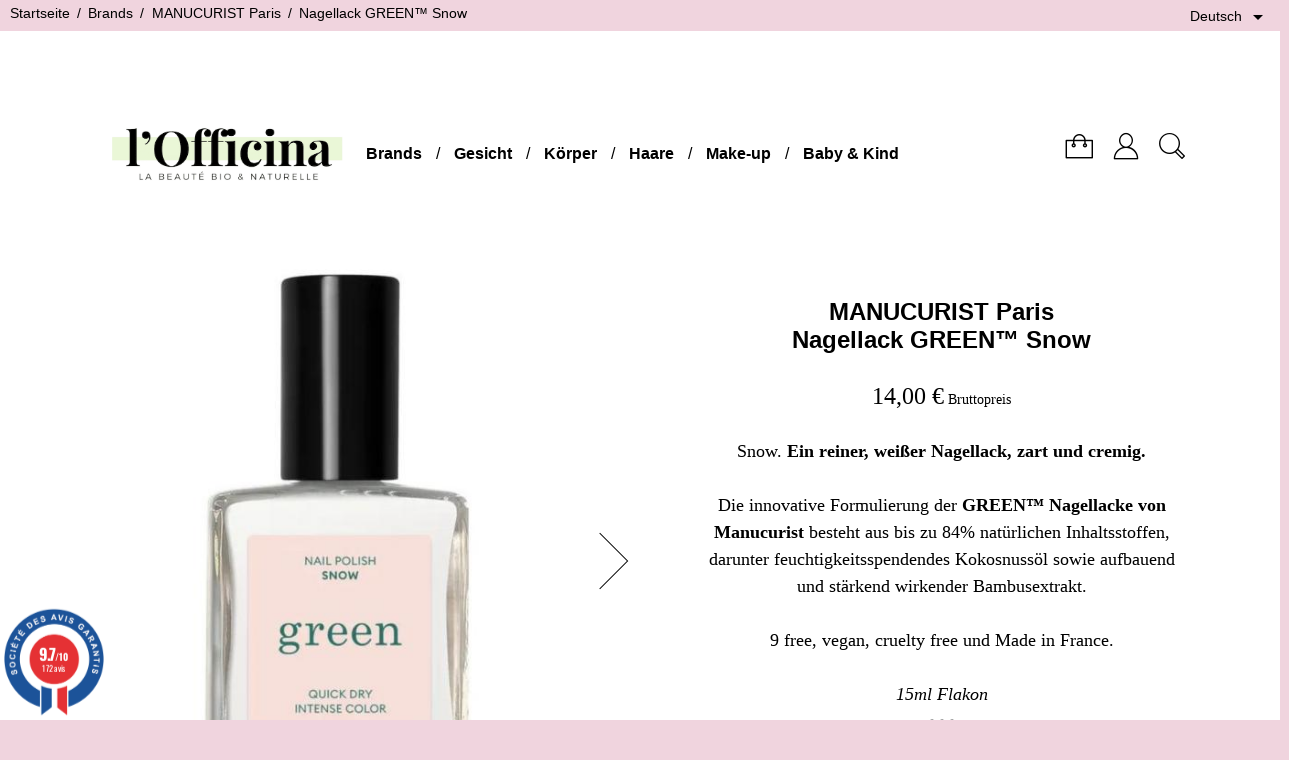

--- FILE ---
content_type: text/html; charset=utf-8
request_url: https://www.officina-paris.fr/de/manucurist-paris/1116-nagellack-green-snow.html
body_size: 25582
content:
<!doctype html>
<html lang="de">

  <head>
    
      
  <meta charset="utf-8">


  <meta http-equiv="x-ua-compatible" content="ie=edge">



  <link rel="canonical" href="https://www.officina-paris.fr/de/manucurist-paris/1116-nagellack-green-snow.html">

  <title>Manucurist | Nagellack GREEN™ Snow weiss</title>
  <meta name="description" content="Weiss - Nagellack Kollektion GREEN™ von Manucurist. Ungiftige Formulierung mit bis zu 84% natürlichen Inhaltsstoffen. Vegan, 9 free, cruelty free. Made in France.">
  <meta name="keywords" content="nude,rosé,beige,hautfarbe,vegan,haut,hell,frisch,no3,naturel,natural,natürlich,natur,trendfarbe,manucurist,herbst,winter,paris,nagellack,öko,ungiftig,rot,schimmer,shimmery,chestnut,braun,no3">
          
<meta property="og:title" content="Manucurist | Nagellack GREEN™ Snow weiss"/>
<meta property="og:description" content="Weiss - Nagellack Kollektion GREEN™ von Manucurist. Ungiftige Formulierung mit bis zu 84% natürlichen Inhaltsstoffen. Vegan, 9 free, cruelty free. Made in France."/>
<meta property="og:type" content="website"/>
<meta property="og:url" content="https://www.officina-paris.fr/de/manucurist-paris/1116-nagellack-green-snow.html"/>
<meta property="og:site_name" content="LOFFICINA"/>
<meta property="og:image" content="https://www.officina-paris.fr/img/l-officina-logo-1627775805.jpg"/>

<script type="application/ld+json">
{
    "@context" : "http://schema.org",
    "@type" : "Organization",
    "name" : "LOFFICINA",
    "url" : "https://www.officina-paris.fr/de/",
    "logo" : {
        "@type":"ImageObject",
        "url":"https://www.officina-paris.fr/img/l-officina-logo-1627775805.jpg"
    }
}

</script>

<script type="application/ld+json">
{
    "@context":"http://schema.org",
    "@type":"WebPage",
    "isPartOf": {
        "@type":"WebSite",
        "url":  "https://www.officina-paris.fr/de/",
        "name": "LOFFICINA"
    },
    "name": "Manucurist | Nagellack GREEN™ Snow weiss",
    "url":  "https://www.officina-paris.fr/de/manucurist-paris/1116-nagellack-green-snow.html"
}


</script>
    <script type="application/ld+json">
    {
    "@context": "http://schema.org/",
    "@type": "Product",
    "@id": "https://www.officina-paris.fr/de/manucurist-paris/1116-nagellack-green-snow.html",
    "name": "Nagellack GREEN™ Snow",
    "description": "Weiss - Nagellack Kollektion GREEN™ von Manucurist. Ungiftige Formulierung mit bis zu 84% natürlichen Inhaltsstoffen. Vegan, 9 free, cruelty free. Made in France.",
    "category": "MANUCURIST Paris",
    "image" :"https://www.officina-paris.fr/34353-thickbox_01bold/nagellack-green-snow.jpg",	"mpn": "Manucurist_VernisGreen_Snow",    "brand": {
        "@type": "Thing",
        "name": "MANUCURIST Paris"
    },            "weight": {
        "@context": "https://schema.org",
        "@type": "QuantitativeValue",
        "value": "0.150000",
        "unitCode": "Kg"
    },        "offers": {
        "@type": "Offer",
        "priceCurrency": "EUR",
        "name": "Nagellack GREEN™ Snow",
        "price": "14",
        "url": "https://www.officina-paris.fr/de/manucurist-paris/1116-nagellack-green-snow.html",
        "priceValidUntil": "2026-02-06",
                "image": ["https://www.officina-paris.fr/34353-thickbox_01bold/nagellack-green-snow.jpg","https://www.officina-paris.fr/36533-thickbox_01bold/nagellack-green-snow.jpg","https://www.officina-paris.fr/36534-thickbox_01bold/nagellack-green-snow.jpg","https://www.officina-paris.fr/34354-thickbox_01bold/nagellack-green-snow.jpg","https://www.officina-paris.fr/36532-thickbox_01bold/nagellack-green-snow.jpg","https://www.officina-paris.fr/34352-thickbox_01bold/nagellack-green-snow.jpg","https://www.officina-paris.fr/34355-thickbox_01bold/nagellack-green-snow.jpg","https://www.officina-paris.fr/34357-thickbox_01bold/nagellack-green-snow.jpg","https://www.officina-paris.fr/34356-thickbox_01bold/nagellack-green-snow.jpg","https://www.officina-paris.fr/34358-thickbox_01bold/nagellack-green-snow.jpg"],
                        "gtin13": "3662263310189",
                "sku": "Manucurist_VernisGreen_Snow",
                        "availability": "http://schema.org/OutOfStock",
        "seller": {
            "@type": "Organization",
            "name": "LOFFICINA"
        }
    }

}


    </script>



  <meta name="viewport" content="width=device-width, initial-scale=1">



  <link rel="icon" type="image/vnd.microsoft.icon" href="/img/favicon.ico?1713401802">
  <link rel="shortcut icon" type="image/x-icon" href="/img/favicon.ico?1713401802">



    <link rel="stylesheet" href="https://www.officina-paris.fr/themes/01bold/assets/cache/theme-78764b179.css" type="text/css" media="all">




  

  <script type="text/javascript">
        var CONFIGS = {"PET_VERSION":"4.0.0","PET_HOOK":"hook_display_product_extra_content","PET_STYLE_TABS":"accordion","PET_OVERRIDE_CSS":"","PET_OVERRIDE_JS":"","PET_ENABLE_DEBUG":"0","PET_IP_DEBUG":"","PET_SHOW_EMPTY_TABS":"1","PET_ORDER_TABS":"extratabs_first","PET_IGNORE_SELECTORS":".pts_content_ifeedback_products","PET_BG_COLOR_TABS":"","PET_FONT_COLOR_TABS":"","PET_BG_COLOR_SLTED_TABS":"","PET_FONT_COLOR_SLTED_TABS":"","PET_RM":false};
        var PAYPLUG_DOMAIN = "https:\/\/secure.payplug.com";
        var PresTeamShop = {"success_code":0,"error_code":-1};
        var ProductExtraTabs = {"actions_productextratabs":"https:\/\/www.officina-paris.fr\/de\/module\/productextratabs\/actions","module_dir":"\/modules\/productextratabs\/","pts_static_token":"9f6c184a8e48049ae31146d631041c1f","id_product":1116,"Msg":{"reviews_tab":"Reviews"}};
        var applePayIdCart = null;
        var applePayMerchantSessionAjaxURL = "https:\/\/www.officina-paris.fr\/de\/module\/payplug\/dispatcher";
        var applePayPaymentAjaxURL = "https:\/\/www.officina-paris.fr\/de\/module\/payplug\/validation";
        var applePayPaymentRequestAjaxURL = "https:\/\/www.officina-paris.fr\/de\/module\/payplug\/applepaypaymentrequest";
        var is_sandbox_mode = false;
        var module_name = "payplug";
        var payplug_ajax_url = "https:\/\/www.officina-paris.fr\/de\/module\/payplug\/ajax";
        var payplug_transaction_error_message = "    <div class=\"payplugMsg_wrapper\">\n                                    <p  class=\"payplugMsg_error\" >Die Transaktion konnte nicht erfolgreich abgeschlossen werden und Ihre Karte wurde nicht belastet.<\/p>\n                                        <button type=\"button\" class=\"payplugMsg_button\" name=\"card_deleted\">Ok<\/button>\n        \n            <\/div>\n";
        var prestashop = {"cart":{"products":[],"totals":{"total":{"type":"total","label":"Gesamt","amount":0,"value":"0,00\u00a0\u20ac"},"total_including_tax":{"type":"total","label":"Gesamt (inkl. MwSt.)","amount":0,"value":"0,00\u00a0\u20ac"},"total_excluding_tax":{"type":"total","label":"Gesamtpreis o. MwSt.","amount":0,"value":"0,00\u00a0\u20ac"}},"subtotals":{"products":{"type":"products","label":"Zwischensumme","amount":0,"value":"0,00\u00a0\u20ac"},"discounts":null,"shipping":{"type":"shipping","label":"Versand","amount":0,"value":"kostenlos"},"tax":null},"products_count":0,"summary_string":"0 Artikel","vouchers":{"allowed":1,"added":[]},"discounts":[],"minimalPurchase":8.3300000000000000710542735760100185871124267578125,"minimalPurchaseRequired":"Mindestbestellwert f\u00fcr diese Bestellung ist 8,33\u00a0\u20ac (zzgl. MwSt.). Aktuell betr\u00e4gt er nur 0,00\u00a0\u20ac (zzgl. MwSt.)."},"currency":{"name":"Euro","iso_code":"EUR","iso_code_num":"978","sign":"\u20ac"},"customer":{"lastname":null,"firstname":null,"email":null,"birthday":null,"newsletter":null,"newsletter_date_add":null,"optin":null,"website":null,"company":null,"siret":null,"ape":null,"is_logged":false,"gender":{"type":null,"name":null},"addresses":[]},"language":{"name":"Deutsch (German)","iso_code":"de","locale":"de-DE","language_code":"de-de","is_rtl":"0","date_format_lite":"d.m.Y","date_format_full":"d.m.Y H:i:s","id":3},"page":{"title":"","canonical":null,"meta":{"title":"Manucurist | Nagellack GREEN\u2122 Snow weiss","description":"Weiss - Nagellack Kollektion GREEN\u2122 von Manucurist. Ungiftige Formulierung mit bis zu 84% nat\u00fcrlichen Inhaltsstoffen. Vegan, 9 free, cruelty free. Made in France.","keywords":"nude,ros\u00e9,beige,hautfarbe,vegan,haut,hell,frisch,no3,naturel,natural,nat\u00fcrlich,natur,trendfarbe,manucurist,herbst,winter,paris,nagellack,\u00f6ko,ungiftig,rot,schimmer,shimmery,chestnut,braun,no3","robots":"index"},"page_name":"product","body_classes":{"lang-de":true,"lang-rtl":false,"country-FR":true,"currency-EUR":true,"layout-full-width":true,"page-product":true,"tax-display-enabled":true,"product-id-1116":true,"product-Nagellack GREEN\u2122 Snow":true,"product-id-category-158":true,"product-id-manufacturer-25":true,"product-id-supplier-0":true,"product-available-for-order":true},"admin_notifications":[]},"shop":{"name":"LOFFICINA","logo":"\/img\/l-officina-logo-1627775805.jpg","stores_icon":"\/img\/logo_stores.png","favicon":"\/img\/favicon.ico"},"urls":{"base_url":"https:\/\/www.officina-paris.fr\/","current_url":"https:\/\/www.officina-paris.fr\/de\/manucurist-paris\/1116-nagellack-green-snow.html","shop_domain_url":"https:\/\/www.officina-paris.fr","img_ps_url":"https:\/\/www.officina-paris.fr\/img\/","img_cat_url":"https:\/\/www.officina-paris.fr\/img\/c\/","img_lang_url":"https:\/\/www.officina-paris.fr\/img\/l\/","img_prod_url":"https:\/\/www.officina-paris.fr\/img\/p\/","img_manu_url":"https:\/\/www.officina-paris.fr\/img\/m\/","img_sup_url":"https:\/\/www.officina-paris.fr\/img\/su\/","img_ship_url":"https:\/\/www.officina-paris.fr\/img\/s\/","img_store_url":"https:\/\/www.officina-paris.fr\/img\/st\/","img_col_url":"https:\/\/www.officina-paris.fr\/img\/co\/","img_url":"https:\/\/www.officina-paris.fr\/themes\/01bold\/assets\/img\/","css_url":"https:\/\/www.officina-paris.fr\/themes\/01bold\/assets\/css\/","js_url":"https:\/\/www.officina-paris.fr\/themes\/01bold\/assets\/js\/","pic_url":"https:\/\/www.officina-paris.fr\/upload\/","pages":{"address":"https:\/\/www.officina-paris.fr\/de\/adresse","addresses":"https:\/\/www.officina-paris.fr\/de\/adressen","authentication":"https:\/\/www.officina-paris.fr\/de\/authentifizierung","cart":"https:\/\/www.officina-paris.fr\/de\/warenkorb","category":"https:\/\/www.officina-paris.fr\/de\/index.php?controller=category","cms":"https:\/\/www.officina-paris.fr\/de\/index.php?controller=cms","contact":"https:\/\/www.officina-paris.fr\/de\/kontaktieren-sie-uns","discount":"https:\/\/www.officina-paris.fr\/de\/Rabatt","guest_tracking":"https:\/\/www.officina-paris.fr\/de\/auftragsverfolgung-gast","history":"https:\/\/www.officina-paris.fr\/de\/bestellungsverlauf","identity":"https:\/\/www.officina-paris.fr\/de\/kennung","index":"https:\/\/www.officina-paris.fr\/de\/","my_account":"https:\/\/www.officina-paris.fr\/de\/mein-Konto","order_confirmation":"https:\/\/www.officina-paris.fr\/de\/index.php?controller=order-confirmation","order_detail":"https:\/\/www.officina-paris.fr\/de\/index.php?controller=order-detail","order_follow":"https:\/\/www.officina-paris.fr\/de\/bestellungsverfolgung","order":"https:\/\/www.officina-paris.fr\/de\/bestellung","order_return":"https:\/\/www.officina-paris.fr\/de\/index.php?controller=order-return","order_slip":"https:\/\/www.officina-paris.fr\/de\/bestellschein","pagenotfound":"https:\/\/www.officina-paris.fr\/de\/seite-nicht-gefunden","password":"https:\/\/www.officina-paris.fr\/de\/kennwort-wiederherstellung","pdf_invoice":"https:\/\/www.officina-paris.fr\/de\/index.php?controller=pdf-invoice","pdf_order_return":"https:\/\/www.officina-paris.fr\/de\/index.php?controller=pdf-order-return","pdf_order_slip":"https:\/\/www.officina-paris.fr\/de\/index.php?controller=pdf-order-slip","prices_drop":"https:\/\/www.officina-paris.fr\/de\/index.php?controller=prices-drop","product":"https:\/\/www.officina-paris.fr\/de\/index.php?controller=product","search":"https:\/\/www.officina-paris.fr\/de\/suche","sitemap":"https:\/\/www.officina-paris.fr\/de\/Sitemap","stores":"https:\/\/www.officina-paris.fr\/de\/shops","supplier":"https:\/\/www.officina-paris.fr\/de\/zulieferer","register":"https:\/\/www.officina-paris.fr\/de\/authentifizierung?create_account=1","order_login":"https:\/\/www.officina-paris.fr\/de\/bestellung?login=1"},"alternative_langs":{"fr":"https:\/\/www.officina-paris.fr\/fr\/manucurist-paris\/1116-vernis-a-ongles-green-snow.html","en-gb":"https:\/\/www.officina-paris.fr\/gb\/manucurist-paris\/1116-nail-polish-green-snow.html","de-de":"https:\/\/www.officina-paris.fr\/de\/manucurist-paris\/1116-nagellack-green-snow.html"},"theme_assets":"\/themes\/01bold\/assets\/","actions":{"logout":"https:\/\/www.officina-paris.fr\/de\/?mylogout="},"no_picture_image":{"bySize":{"small_default":{"url":"https:\/\/www.officina-paris.fr\/img\/p\/de-default-small_default.jpg","width":98,"height":98},"small_01bold":{"url":"https:\/\/www.officina-paris.fr\/img\/p\/de-default-small_01bold.jpg","width":100,"height":119},"cart_default":{"url":"https:\/\/www.officina-paris.fr\/img\/p\/de-default-cart_default.jpg","width":125,"height":125},"home_default":{"url":"https:\/\/www.officina-paris.fr\/img\/p\/de-default-home_default.jpg","width":250,"height":250},"medium_default":{"url":"https:\/\/www.officina-paris.fr\/img\/p\/de-default-medium_default.jpg","width":452,"height":452},"home_01bold":{"url":"https:\/\/www.officina-paris.fr\/img\/p\/de-default-home_01bold.jpg","width":420,"height":500},"large_01bold":{"url":"https:\/\/www.officina-paris.fr\/img\/p\/de-default-large_01bold.jpg","width":540,"height":643},"large_default":{"url":"https:\/\/www.officina-paris.fr\/img\/p\/de-default-large_default.jpg","width":800,"height":800},"thickbox_01bold":{"url":"https:\/\/www.officina-paris.fr\/img\/p\/de-default-thickbox_01bold.jpg","width":840,"height":1000}},"small":{"url":"https:\/\/www.officina-paris.fr\/img\/p\/de-default-small_default.jpg","width":98,"height":98},"medium":{"url":"https:\/\/www.officina-paris.fr\/img\/p\/de-default-medium_default.jpg","width":452,"height":452},"large":{"url":"https:\/\/www.officina-paris.fr\/img\/p\/de-default-thickbox_01bold.jpg","width":840,"height":1000},"legend":""}},"configuration":{"display_taxes_label":true,"display_prices_tax_incl":true,"is_catalog":false,"show_prices":true,"opt_in":{"partner":false},"quantity_discount":{"type":"discount","label":"Rabatt"},"voucher_enabled":1,"return_enabled":0},"field_required":[],"breadcrumb":{"links":[{"title":"Startseite","url":"https:\/\/www.officina-paris.fr\/de\/"},{"title":"Brands","url":"https:\/\/www.officina-paris.fr\/de\/293-brands-naturkosmetik-officina-paris"},{"title":"MANUCURIST Paris","url":"https:\/\/www.officina-paris.fr\/de\/158-manucurist-paris"},{"title":"Nagellack GREEN\u2122 Snow","url":"https:\/\/www.officina-paris.fr\/de\/manucurist-paris\/1116-nagellack-green-snow.html"}],"count":4},"link":{"protocol_link":"https:\/\/","protocol_content":"https:\/\/"},"time":1769058260,"static_token":"2684f3afd20d93583e7c80ea368686bc","token":"11dcf4b435e166573e0b55da0fe453c8"};
        var psemailsubscription_subscription = "https:\/\/www.officina-paris.fr\/de\/module\/ps_emailsubscription\/subscription";
        var psr_icon_color = "#000000";
        var theme_name = "01bold";
      </script>



    <script async src="https://www.googletagmanager.com/gtag/js?id=G-6CWD9FEYQ3"></script>
  <script>
    window.dataLayer = window.dataLayer || [];
    function gtag(){dataLayer.push(arguments);}
    gtag('js', new Date());
    gtag(
      'config',
      'G-6CWD9FEYQ3',
      {
        'debug_mode':false
                              }
    );
  </script>

 <script type="text/javascript">
          document.addEventListener('DOMContentLoaded', function() {
        $('article[data-id-product="1335"] a.quick-view').on(
                "click",
                function() {
                    gtag("event", "select_item", {"send_to":"G-6CWD9FEYQ3","items":{"item_id":1335,"item_name":"Gesichtsöl für trockene Haut","quantity":1,"price":10.5,"currency":"EUR","index":0,"item_brand":"CLÉMENCE & VIVIEN","item_category":"clemence-vivien","item_list_id":"product","item_variant":""}})
                });$('article[data-id-product="1589"] a.quick-view').on(
                "click",
                function() {
                    gtag("event", "select_item", {"send_to":"G-6CWD9FEYQ3","items":{"item_id":1589,"item_name":"Gesichtsöl für sensible Haut","quantity":1,"price":10.5,"currency":"EUR","index":1,"item_brand":"CLÉMENCE & VIVIEN","item_category":"clemence-vivien","item_list_id":"product","item_variant":""}})
                });$('article[data-id-product="1803"] a.quick-view').on(
                "click",
                function() {
                    gtag("event", "select_item", {"send_to":"G-6CWD9FEYQ3","items":{"item_id":1803,"item_name":"Art-Deco Duftkerze Veilchen","quantity":1,"price":35,"currency":"EUR","index":2,"item_brand":"FÉRET PARFUMEUR","item_category":"feret-parfumeur","item_list_id":"product","item_variant":""}})
                });$('article[data-id-product="1581"] a.quick-view').on(
                "click",
                function() {
                    gtag("event", "select_item", {"send_to":"G-6CWD9FEYQ3","items":{"item_id":1581,"item_name":"Fussnagelschere Sauro Pediküre","quantity":1,"price":43.89999999999999857891452847979962825775146484375,"currency":"EUR","index":3,"item_brand":"RUBIS Switzerland","item_category":"rubis-switzerland-pinzetten","item_list_id":"product","item_variant":""}})
                });$('article[data-id-product="677"] a.quick-view').on(
                "click",
                function() {
                    gtag("event", "select_item", {"send_to":"G-6CWD9FEYQ3","items":{"item_id":677,"item_name":"Hyalomiel l'Original Jelly Hand- und Fußcreme - Parfum Rose","quantity":1,"price":15.5,"currency":"EUR","index":4,"item_brand":"FÉRET PARFUMEUR","item_category":"feret-parfumeur","item_list_id":"product","item_variant":""}})
                });$('article[data-id-product="1635"] a.quick-view').on(
                "click",
                function() {
                    gtag("event", "select_item", {"send_to":"G-6CWD9FEYQ3","items":{"item_id":1635,"item_name":"Repair Balm Hände Füsse Körper mini","quantity":1,"price":9.9000000000000003552713678800500929355621337890625,"currency":"EUR","index":5,"item_brand":"LES ESSENTIELS","item_category":"les-essentiels","item_list_id":"product","item_variant":""}})
                });$('article[data-id-product="1283"] a.quick-view').on(
                "click",
                function() {
                    gtag("event", "select_item", {"send_to":"G-6CWD9FEYQ3","items":{"item_id":1283,"item_name":"Nagellack GREEN™ Milky White","quantity":1,"price":14,"currency":"EUR","index":6,"item_brand":"MANUCURIST Paris","item_category":"manucurist-paris","item_list_id":"product","item_variant":""}})
                });$('article[data-id-product="1620"] a.quick-view').on(
                "click",
                function() {
                    gtag("event", "select_item", {"send_to":"G-6CWD9FEYQ3","items":{"item_id":1620,"item_name":"Haargummis mit Schleife Baumwollgaze 2er Set - Rosa","quantity":1,"price":9.9000000000000003552713678800500929355621337890625,"currency":"EUR","index":7,"item_brand":"BACHCA Paris","item_category":"bachca-paris","item_list_id":"product","item_variant":""}})
                });$('article[data-id-product="1792"] a.quick-view').on(
                "click",
                function() {
                    gtag("event", "select_item", {"send_to":"G-6CWD9FEYQ3","items":{"item_id":1792,"item_name":"Glättendes Körpergel","quantity":1,"price":15.9000000000000003552713678800500929355621337890625,"currency":"EUR","index":8,"item_brand":"CLÉMENCE & VIVIEN","item_category":"clemence-vivien","item_list_id":"product","item_variant":""}})
                });$('article[data-id-product="1692"] a.quick-view').on(
                "click",
                function() {
                    gtag("event", "select_item", {"send_to":"G-6CWD9FEYQ3","items":{"item_id":1692,"item_name":"Kuscheltier Wärmekissen - KÄTZCHEN","quantity":1,"price":29.89999999999999857891452847979962825775146484375,"currency":"EUR","index":9,"item_brand":"L'OFFICINA","item_category":"l-officina","item_list_id":"product","item_variant":""}})
                });$('article[data-id-product="1627"] a.quick-view').on(
                "click",
                function() {
                    gtag("event", "select_item", {"send_to":"G-6CWD9FEYQ3","items":{"item_id":1627,"item_name":"Whipped cream Körpercreme Shea Butter & Kokosnuss","quantity":1,"price":19.89999999999999857891452847979962825775146484375,"currency":"EUR","index":10,"item_brand":"LES ESSENTIELS","item_category":"les-essentiels","item_list_id":"product","item_variant":""}})
                });$('article[data-id-product="1790"] a.quick-view').on(
                "click",
                function() {
                    gtag("event", "select_item", {"send_to":"G-6CWD9FEYQ3","items":{"item_id":1790,"item_name":"Duo Day & Night Nagelpflege Keratin Booster & S.O.S. Maske","quantity":1,"price":25,"currency":"EUR","index":11,"item_brand":"MANUCURIST Paris","item_category":"manucurist-paris","item_list_id":"product","item_variant":""}})
                });
      });
    </script>
<style type="text/css">
    /* 
        CSS
        Custom Style Sheet with ultimatebackground01 module
    */

    html {
        height: auto;
        min-height: 100%;
        background: none;
    }
    body {
                    background-color: #f0d4de !important;
                
        
            }

    
    </style>
<style type="text/css">
	/* 
		CSS
		Custom Style Sheet with config01bold module
	*/

	
	/* Body Background Color & Text Color */
	#page,
	.quickview .modal-content,
	.modal-content {
        background-color: #ffffff;
        color: #000000;
    }
	body {
		background-color: #f0d4de;
		color: #000000;

					font-family: 'Segoe Ui', 'Helvetica Neue', sans-serif; 		
					font-weight: 400;
		
			}

	.product-quantity .bootstrap-touchspin .input-group-btn .btn {
		color: rgba(0,0,0,0.3);
	}
	.product-quantity .bootstrap-touchspin .input-group-btn .btn:hover,
	.product-quantity .bootstrap-touchspin .input-group-btn .btn:focus {
		color: #000000;
	}

	.product-variants > .product-variants-item select,
	.bootstrap-touchspin input.form-control, .bootstrap-touchspin input.input-group {
		color: #000000;
		border-color: rgba(0,0,0,0.2);
		background: #ffffff;
	}

	.text-muted {
		color: rgba(0,0,0,0.3) !important;
	}
	
	body#checkout section.checkout-step .delivery-option,
	.definition-list dl dd, .definition-list dl dt {
		background: rgba(0,0,0,0.1);
	}
	.definition-list dl dd:nth-of-type(2n), .definition-list dl dt:nth-of-type(2n) {
		background: rgba(0,0,0,0.2);
	}

	.form-control::placeholder,
	input::placeholder, textarea::placeholder {
		color: rgba(0,0,0,0.3);
	}

	div .swiper-button-prev::after,
	div .swiper-button-next::after {
		border-color: #000000;
	}

	.card,
	body#checkout section.checkout-step .address-item.selected {
		background: #ffffff;
	}

	    /* second font */
    .product-actions .add-to-cart,
    .product-prices,
    .product-description,
    .product_attribute_container .product_attribute_title {
        font-family: Georgia, serif;         		font-weight: 400;
		    }
    
	#header_top .dropdown-menu {
		background-color: #f0d4de;
		color: #000000;
	}
	.custom-radio input[type="radio"]:checked + span {
		background-color: #000000;
	}

	/* borders */
	.products-sort-order .select-title:hover,
	.products-sort-order .select-title:focus,
	.product_attribute_container,
	.table-data-sheet tr td, .table-data-sheet tr th,
	.custom-checkbox input[type="checkbox"]:hover + span,
	.custom-radio:hover,
	body#checkout section.checkout-step,
	.page-addresses .address,
	.page-addresses .address .address-footer,
	.page-my-account #content .links a:hover,
	.page-my-account #content .links a:focus,
	.input-radio:checked + span,
	.input-radio:hover + span,
	.sitemap h2,
	.form-control:focus,
	.products-selection,
	.card,
	.block_newsletter .form-group .form-control,
	.pagination .page-list li > a, .pagination .page-list li > span,
	.pagination .page-list li.current > a span,
	.page-customer-account #content,
	textarea:focus,
	.table-bordered th, .table-bordered td, .table thead th {
		border-color: #000000;
	}
	#product #block-reassurance,
	.page-customer-account #content .no-account,
	.page-customer-account #content .already-account,
	.page-my-account #content .links a,
	.page-footer,
	.radio-label,
	#blockcart-modal .divide-right,
	.form-control,
	.separator,
	hr {
		border-color: rgba(0,0,0,0.1);
	}
	.products-sort-order .select-title,
	.custom-checkbox input[type="checkbox"] + span,
	.custom-radio, textarea {
		border-color: rgba(0,0,0,0.2);
	}

	#block-reassurance li,
	.sidebar .products-list-container .products .product-miniature,
	.modal-header {
		border-bottom-color: rgba(0,0,0,0.1);
	}

	.product_attribute_container .product_attribute_title:before,
	#footer,
	.footer-bottom  {
		border-top-color: #000000;
	}
	.products-sort-order.open .select-title {
		border-color: #000000 #000000 #ffffff;
	}
	.products-sort-order .dropdown-menu {
		background-color: #ffffff;
		border-color: #000000;
	}
	/* invert page backgroud and color */
	.product-actions .add-to-cart,
	.products .product-miniature .product-content .product-title a,
	.thead-default th {
		background-color: #000000;
        color: #ffffff;
	}
	
	.long_desc_toggler i {
		background-color: #000000;
		color: #ffffff;
	}	
	.active_filters,
	body#checkout section.checkout-step,
	.psgdprinfo17 {
		background-color: rgba(0,0,0,0.1);
	}
	.btn-secondary {
		background-color: rgba(0,0,0,0.5);
	}
	.form-control-comment {
		color: rgba(0,0,0,0.5);
	}

	/* primary button */
    .btn-primary, .btn-primary.disabled, .btn-primary:disabled,
    .product-actions .add-to-cart {
        background-color: #000000;
        color: #ffffff;
    }
    .product-actions .add-to-cart:hover, .product-actions .add-to-cart:focus,
    .btn-primary:hover, .btn-primary:focus,
    .btn-secondary:hover, .btn-tertiary:hover, .btn-secondary:focus, .btn-tertiary:focus,
	.input-group .input-group-btn > .btn:hover,
	.input-group .input-group-btn > .btn:focus,
	.group-span-filestyle .btn-default,
	.btn-primary:active:hover, .btn-primary:active:focus,
	.btn-primary:active.focus, .btn-primary.active:hover,
	.btn-primary.active:focus, .btn-primary.active.focus,
	.open > .btn-primary.dropdown-toggle:hover,
	.open > .btn-primary.dropdown-toggle:focus,
	.open > .btn-primary.dropdown-toggle.focus,
	.btn-primary:active, .btn-primary.active, .open > .btn-primary.dropdown-toggle,
	.btn-primary:not(:disabled):not(.disabled):active,
	.btn-primary:not(:disabled):not(.disabled).active,
	.show > .btn-primary.dropdown-toggle {
    	background-color: #f0d4de;
    }

	input[type=text],
	input[type=email],
	input[type=password],
	input[type=tel],
	textarea {
		color: #000000;
	}
	.product_tabs_content_container {
		background-color: #ffffff;
	}

	/* Accent color */
			.pagination .page-list li > a:hover, .pagination .page-list li.current > a:hover {
			border-color: #f0d4de;
			color: #f0d4de;
		}
		body#checkout section.checkout-step.-reachable.-complete h1 .done,
		.social-sharing li a:hover,
		.discount-percentage,
		.discount {
			color: #f0d4de;
		}
		.homeslider-container .slide .caption-container1:before,
		.products .product-miniature .product-thumbnail:before,
		.product-images .thumb-container:before,
		
		.blockcart .cart-products-count,
		.user-info .login_submenu ul {
			background-color: #f0d4de;
		}
		.user-info .login_submenu:before {
			border-bottom-color: #f0d4de;
		}
		@media (min-width: 768px) {
			.top-menu[data-depth="0"] > li > a.with-ul:before {
				border-bottom-color: #f0d4de;
			}
			.top-menu[data-depth="0"] > li > .sub-menu {
				background-color: #f0d4de;
			}
		}
		.top-menu[data-depth="0"] .menu-mobile-grover:before {
			color: #f0d4de;
		}
		body#checkout section.checkout-step .address-item.selected {
			border-color: #f0d4de;
		}
		.product-customization .product-message:focus,
		.input-group.focus {
			outline-color: #f0d4de;
		}
		
	/* hide breadcrumb */
	
	/* Blend mode */
    </style><link href="//fonts.googleapis.com/css?family=Open+Sans:600,400,400i|Oswald:700" rel="stylesheet" type="text/css" media="all">
 
<script type="text/javascript">
    var agSiteId="3141";
</script>
<script src="https://www.societe-des-avis-garantis.fr/wp-content/plugins/ag-core/widgets/JsWidget.js" type="text/javascript"></script>

<style>
    </style><style>
    
    
    
    </style>




    
  <meta property="og:type" content="product">
  <meta property="og:url" content="https://www.officina-paris.fr/de/manucurist-paris/1116-nagellack-green-snow.html">
  <meta property="og:title" content="Manucurist | Nagellack GREEN™ Snow weiss">
  <meta property="og:site_name" content="LOFFICINA">
  <meta property="og:description" content="Weiss - Nagellack Kollektion GREEN™ von Manucurist. Ungiftige Formulierung mit bis zu 84% natürlichen Inhaltsstoffen. Vegan, 9 free, cruelty free. Made in France.">
  <meta property="og:image" content="https://www.officina-paris.fr/34353-thickbox_01bold/nagellack-green-snow.jpg">
  <meta property="product:pretax_price:amount" content="11.666667">
  <meta property="product:pretax_price:currency" content="EUR">
  <meta property="product:price:amount" content="14">
  <meta property="product:price:currency" content="EUR">
    <meta property="product:weight:value" content="0.150000">
  <meta property="product:weight:units" content="Kg">
  
  </head>

  <body id="product" class="lang-de country-fr currency-eur layout-full-width page-product tax-display-enabled product-id-1116 product-nagellack-green-snow product-id-category-158 product-id-manufacturer-25 product-id-supplier-0 product-available-for-order  list-classic">

    
      
    

    
      <div id="header_top" class="nav">
  
    <div class="header-banner">
      
    </div>
  

  
    <nav class="header-nav">
      <div class="row">
        <div class="col-md-8 col-xs-12 header-nav-col">
          
            <nav data-depth="4" class="breadcrumb hidden-sm-down">
  <ol itemscope itemtype="http://schema.org/BreadcrumbList">
          
        <li itemprop="itemListElement" itemscope itemtype="http://schema.org/ListItem">
          <a itemprop="item" href="https://www.officina-paris.fr/de/"><span itemprop="name">Startseite</span></a>
          <meta itemprop="position" content="1">
        </li>
      
          
        <li itemprop="itemListElement" itemscope itemtype="http://schema.org/ListItem">
          <a itemprop="item" href="https://www.officina-paris.fr/de/293-brands-naturkosmetik-officina-paris"><span itemprop="name">Brands</span></a>
          <meta itemprop="position" content="2">
        </li>
      
          
        <li itemprop="itemListElement" itemscope itemtype="http://schema.org/ListItem">
          <a itemprop="item" href="https://www.officina-paris.fr/de/158-manucurist-paris"><span itemprop="name">MANUCURIST Paris</span></a>
          <meta itemprop="position" content="3">
        </li>
      
          
        <li itemprop="itemListElement" itemscope itemtype="http://schema.org/ListItem">
          <a itemprop="item" href="https://www.officina-paris.fr/de/manucurist-paris/1116-nagellack-green-snow.html"><span itemprop="name">Nagellack GREEN™ Snow</span></a>
          <meta itemprop="position" content="4">
        </li>
      
      </ol>
</nav>
          
        </div>
        <div class="col-md-4 col-xs-12 right-nav header-nav-col">
            <div id="_desktop_language_selector">
  <div class="language-selector-wrapper">
    <span id="language-selector-label" class="hidden-md-up">Sprache:</span>
    <div class="language-selector dropdown js-dropdown">
      <button data-toggle="dropdown" class="hidden-sm-down btn-unstyle" aria-haspopup="true" aria-expanded="false" aria-label="Dropdown Sprachen">
        <span class="expand-more">Deutsch</span>
        <i class="material-icons expand-more">&#xE5C5;</i>
      </button>
      <ul class="dropdown-menu hidden-sm-down" aria-labelledby="language-selector-label">
                  <li >
            <a href="https://www.officina-paris.fr/fr/manucurist-paris/1116-vernis-a-ongles-green-snow.html" class="dropdown-item">Français</a>
          </li>
                  <li >
            <a href="https://www.officina-paris.fr/gb/manucurist-paris/1116-nail-polish-green-snow.html" class="dropdown-item">English GB</a>
          </li>
                  <li  class="current" >
            <a href="https://www.officina-paris.fr/de/manucurist-paris/1116-nagellack-green-snow.html" class="dropdown-item">Deutsch</a>
          </li>
              </ul>
      <select class="link hidden-md-up" aria-labelledby="language-selector-label">
                  <option value="https://www.officina-paris.fr/fr/manucurist-paris/1116-vernis-a-ongles-green-snow.html">Français</option>
                  <option value="https://www.officina-paris.fr/gb/manucurist-paris/1116-nail-polish-green-snow.html">English GB</option>
                  <option value="https://www.officina-paris.fr/de/manucurist-paris/1116-nagellack-green-snow.html" selected="selected">Deutsch</option>
              </select>
    </div>
  </div>
</div>

        </div>
      </div>
    </nav>
  
</div>    

    <main id="page">
      
              

      <header id="header">
        
          
  <div class="header-top">
    <div id="_desktop_logo">
      <a href="https://www.officina-paris.fr/">
        <img class="logo img-responsive" src="/img/l-officina-logo-1627775805.jpg" alt="LOFFICINA">
      </a>
    </div>
    

<div class="menu" id="_desktop_top_menu">
  <div id="toggle_menu"><span>Menu</span></div>
  <div class="menu-content">
    <div class="menu-close"></div>
    
          <ul class="top-menu" id="top-menu" data-depth="0">
                    <li class="link" id="lnk-brands">
                          <a
                class=""
                href="https://www.officina-paris.fr/de/293-marken" data-depth="0"
                              >Brands</a>
                          </li>
                    <li class="category" id="category-5">
                          <a
                class="with-ul"
                href="https://www.officina-paris.fr/de/5-hautpflege-naturkosmetik" data-depth="0"
                              >Gesicht</a>
                                          <span data-target="#top_sub_menu_56862" data-toggle="collapse" class="menu-mobile-grover collapsed"></span>
              <div class=" sub-menu js-sub-menu collapse" id="top_sub_menu_56862">
                
          <ul class="top-menu"  data-depth="1">
                    <li class="category" id="category-86">
                          <a
                class=""
                href="https://www.officina-paris.fr/de/86-reiniger-make-up-entferner" data-depth="1"
                              >Reiniger &amp; Make-up Entferner</a>
                          </li>
                    <li class="category" id="category-26">
                          <a
                class=""
                href="https://www.officina-paris.fr/de/26-tagespflege" data-depth="1"
                              >Tagespflege</a>
                          </li>
                    <li class="category" id="category-17">
                          <a
                class=""
                href="https://www.officina-paris.fr/de/17-gesichtspflege-masken-peeling" data-depth="1"
                              >Masken &amp; Peeling</a>
                          </li>
                    <li class="category" id="category-29">
                          <a
                class=""
                href="https://www.officina-paris.fr/de/29-anti-aging-naturkosmetik" data-depth="1"
                              >Anti-Aging</a>
                          </li>
                    <li class="category" id="category-114">
                          <a
                class=""
                href="https://www.officina-paris.fr/de/114-serum-nachtpflege" data-depth="1"
                              >Serum &amp; Nachtpflege</a>
                          </li>
                    <li class="category" id="category-54">
                          <a
                class=""
                href="https://www.officina-paris.fr/de/54-augenpflege" data-depth="1"
                              >Augenpflege</a>
                          </li>
                    <li class="category" id="category-55">
                          <a
                class=""
                href="https://www.officina-paris.fr/de/55-lippenpflege" data-depth="1"
                              >Lippenpflege</a>
                          </li>
                    <li class="category" id="category-112">
                          <a
                class="with-ul"
                href="https://www.officina-paris.fr/de/112-mann-naturkosmetik" data-depth="1"
                              >Mann</a>
                                          <span data-target="#top_sub_menu_28381" data-toggle="collapse" class="menu-mobile-grover collapsed"></span>
              <div class=" collapse" id="top_sub_menu_28381">
                
          <ul class="top-menu"  data-depth="2">
                    <li class="category" id="category-227">
                          <a
                class=""
                href="https://www.officina-paris.fr/de/227-seife-gel-reiniger-mann" data-depth="2"
                              >Seife &amp; Gel-Reiniger</a>
                          </li>
                    <li class="category" id="category-228">
                          <a
                class=""
                href="https://www.officina-paris.fr/de/228-gesichtscreme-mann" data-depth="2"
                              >Gesichtscreme &amp; Maske</a>
                          </li>
                    <li class="category" id="category-230">
                          <a
                class=""
                href="https://www.officina-paris.fr/de/230-zahnpflege-mann" data-depth="2"
                              >Zahnpflege</a>
                          </li>
                    <li class="category" id="category-229">
                          <a
                class=""
                href="https://www.officina-paris.fr/de/229-lippenpflege-mann" data-depth="2"
                              >Lippenpflege</a>
                          </li>
              </ul>
    
              </div>
                          </li>
                    <li class="category" id="category-101">
                          <a
                class=""
                href="https://www.officina-paris.fr/de/101-zahnpflege" data-depth="1"
                              >Zahnpflege</a>
                          </li>
                    <li class="category" id="category-115">
                          <a
                class=""
                href="https://www.officina-paris.fr/de/115-accessoires" data-depth="1"
                              >Accessoires</a>
                          </li>
                    <li class="category" id="category-66">
                          <a
                class=""
                href="https://www.officina-paris.fr/de/66-kleingroessen-naturkosmetik" data-depth="1"
                              >Kleingrössen</a>
                          </li>
                    <li class="category" id="category-91">
                          <a
                class="with-ul"
                href="https://www.officina-paris.fr/de/91-unreine-haut" data-depth="1"
                              >Unreine Haut</a>
                                          <span data-target="#top_sub_menu_72010" data-toggle="collapse" class="menu-mobile-grover collapsed"></span>
              <div class=" collapse" id="top_sub_menu_72010">
                
          <ul class="top-menu"  data-depth="2">
                    <li class="category" id="category-244">
                          <a
                class=""
                href="https://www.officina-paris.fr/de/244-reinigung-unreine-haut" data-depth="2"
                              >Reinigung</a>
                          </li>
                    <li class="category" id="category-246">
                          <a
                class=""
                href="https://www.officina-paris.fr/de/246-hydratation-unreine-haut" data-depth="2"
                              >Hydratation</a>
                          </li>
                    <li class="category" id="category-245">
                          <a
                class=""
                href="https://www.officina-paris.fr/de/245-masken-peeling-unreine-haut" data-depth="2"
                              >Masken &amp; Peeling</a>
                          </li>
              </ul>
    
              </div>
                          </li>
                    <li class="category" id="category-92">
                          <a
                class="with-ul"
                href="https://www.officina-paris.fr/de/92-sensible-haut" data-depth="1"
                              >Sensible Haut</a>
                                          <span data-target="#top_sub_menu_45210" data-toggle="collapse" class="menu-mobile-grover collapsed"></span>
              <div class=" collapse" id="top_sub_menu_45210">
                
          <ul class="top-menu"  data-depth="2">
                    <li class="category" id="category-247">
                          <a
                class=""
                href="https://www.officina-paris.fr/de/247-reinigung" data-depth="2"
                              >Reinigung</a>
                          </li>
                    <li class="category" id="category-249">
                          <a
                class=""
                href="https://www.officina-paris.fr/de/249-feuchtigkeitspflege-sensible-haut" data-depth="2"
                              >Feuchtigkeitspflege</a>
                          </li>
                    <li class="category" id="category-248">
                          <a
                class=""
                href="https://www.officina-paris.fr/de/248-gesichtsmasken" data-depth="2"
                              >Gesichtsmasken &amp; Peeling</a>
                          </li>
              </ul>
    
              </div>
                          </li>
                    <li class="category" id="category-88">
                          <a
                class="with-ul"
                href="https://www.officina-paris.fr/de/88-mischhaut" data-depth="1"
                              >Mischhaut</a>
                                          <span data-target="#top_sub_menu_12968" data-toggle="collapse" class="menu-mobile-grover collapsed"></span>
              <div class=" collapse" id="top_sub_menu_12968">
                
          <ul class="top-menu"  data-depth="2">
                    <li class="category" id="category-207">
                          <a
                class=""
                href="https://www.officina-paris.fr/de/207-reinigung-mischhaut" data-depth="2"
                              >Reinigung</a>
                          </li>
                    <li class="category" id="category-209">
                          <a
                class=""
                href="https://www.officina-paris.fr/de/209-feuchtigkeitspflege-mischhaut" data-depth="2"
                              >Feuchtigkeitspflege</a>
                          </li>
                    <li class="category" id="category-208">
                          <a
                class=""
                href="https://www.officina-paris.fr/de/208-gesichtsmasken-mischhaut" data-depth="2"
                              >Gesichtsmasken</a>
                          </li>
              </ul>
    
              </div>
                          </li>
                    <li class="category" id="category-89">
                          <a
                class="with-ul"
                href="https://www.officina-paris.fr/de/89-trockene-haut" data-depth="1"
                              >Trockene Haut</a>
                                          <span data-target="#top_sub_menu_40129" data-toggle="collapse" class="menu-mobile-grover collapsed"></span>
              <div class=" collapse" id="top_sub_menu_40129">
                
          <ul class="top-menu"  data-depth="2">
                    <li class="category" id="category-217">
                          <a
                class=""
                href="https://www.officina-paris.fr/de/217-reinigung-trockene-haut" data-depth="2"
                              >Reinigung</a>
                          </li>
                    <li class="category" id="category-219">
                          <a
                class=""
                href="https://www.officina-paris.fr/de/219-feuchtigkeitspflege" data-depth="2"
                              >Feuchtigkeitspflege</a>
                          </li>
                    <li class="category" id="category-218">
                          <a
                class=""
                href="https://www.officina-paris.fr/de/218-gesichtsmasken" data-depth="2"
                              >Gesichtsmasken</a>
                          </li>
              </ul>
    
              </div>
                          </li>
                    <li class="category" id="category-117">
                          <a
                class="with-ul"
                href="https://www.officina-paris.fr/de/117-reife-haut" data-depth="1"
                              >Reife Haut</a>
                                          <span data-target="#top_sub_menu_49817" data-toggle="collapse" class="menu-mobile-grover collapsed"></span>
              <div class=" collapse" id="top_sub_menu_49817">
                
          <ul class="top-menu"  data-depth="2">
                    <li class="category" id="category-253">
                          <a
                class=""
                href="https://www.officina-paris.fr/de/253-reinigung" data-depth="2"
                              >Reinigung</a>
                          </li>
                    <li class="category" id="category-255">
                          <a
                class=""
                href="https://www.officina-paris.fr/de/255-feuchtigkeitspflege" data-depth="2"
                              >Feuchtigkeitspflege</a>
                          </li>
                    <li class="category" id="category-254">
                          <a
                class=""
                href="https://www.officina-paris.fr/de/254-gesichtsmasken" data-depth="2"
                              >Gesichtsmasken</a>
                          </li>
              </ul>
    
              </div>
                          </li>
                    <li class="category" id="category-90">
                          <a
                class="with-ul"
                href="https://www.officina-paris.fr/de/90-normale-haut" data-depth="1"
                              >Normale Haut</a>
                                          <span data-target="#top_sub_menu_34713" data-toggle="collapse" class="menu-mobile-grover collapsed"></span>
              <div class=" collapse" id="top_sub_menu_34713">
                
          <ul class="top-menu"  data-depth="2">
                    <li class="category" id="category-241">
                          <a
                class=""
                href="https://www.officina-paris.fr/de/241-reinigung" data-depth="2"
                              >Reinigung</a>
                          </li>
                    <li class="category" id="category-243">
                          <a
                class=""
                href="https://www.officina-paris.fr/de/243-feuchtigkeitspflege" data-depth="2"
                              >Feuchtigkeitspflege</a>
                          </li>
                    <li class="category" id="category-242">
                          <a
                class=""
                href="https://www.officina-paris.fr/de/242-gesichtsmasken" data-depth="2"
                              >Gesichtsmasken</a>
                          </li>
              </ul>
    
              </div>
                          </li>
                    <li class="category" id="category-118">
                          <a
                class="with-ul"
                href="https://www.officina-paris.fr/de/118-alle-hauttypen" data-depth="1"
                              >Alle Hauttypen</a>
                                          <span data-target="#top_sub_menu_57449" data-toggle="collapse" class="menu-mobile-grover collapsed"></span>
              <div class=" collapse" id="top_sub_menu_57449">
                
          <ul class="top-menu"  data-depth="2">
                    <li class="category" id="category-250">
                          <a
                class=""
                href="https://www.officina-paris.fr/de/250-reinigung-gesicht-alle-hauttypen-naturkosmetik" data-depth="2"
                              >Reinigung</a>
                          </li>
                    <li class="category" id="category-252">
                          <a
                class=""
                href="https://www.officina-paris.fr/de/252-feuchtigkeitspflege-Naturkosmetik" data-depth="2"
                              >Feuchtigkeitspflege</a>
                          </li>
                    <li class="category" id="category-251">
                          <a
                class=""
                href="https://www.officina-paris.fr/de/251-masken-peeling" data-depth="2"
                              >Masken &amp; Peeling</a>
                          </li>
              </ul>
    
              </div>
                          </li>
              </ul>
    
              </div>
                          </li>
                    <li class="category" id="category-6">
                          <a
                class="with-ul"
                href="https://www.officina-paris.fr/de/6-koerperpflege" data-depth="0"
                              >Körper</a>
                                          <span data-target="#top_sub_menu_55934" data-toggle="collapse" class="menu-mobile-grover collapsed"></span>
              <div class=" sub-menu js-sub-menu collapse" id="top_sub_menu_55934">
                
          <ul class="top-menu"  data-depth="1">
                    <li class="category" id="category-93">
                          <a
                class=""
                href="https://www.officina-paris.fr/de/93-deodorant-naturkosmetik" data-depth="1"
                              >Deodorant</a>
                          </li>
                    <li class="category" id="category-263">
                          <a
                class=""
                href="https://www.officina-paris.fr/de/263-naturseife" data-depth="1"
                              >Naturseife</a>
                          </li>
                    <li class="category" id="category-94">
                          <a
                class=""
                href="https://www.officina-paris.fr/de/94-dusche-seife-dr-bronner" data-depth="1"
                              >Dusche &amp; Bad</a>
                          </li>
                    <li class="category" id="category-40">
                          <a
                class=""
                href="https://www.officina-paris.fr/de/40-koerpermilch-creme" data-depth="1"
                              >Körpermilch &amp; Creme</a>
                          </li>
                    <li class="category" id="category-42">
                          <a
                class=""
                href="https://www.officina-paris.fr/de/42-handpflege-fusspflege" data-depth="1"
                              >Handpflege &amp; Fußpflege</a>
                          </li>
                    <li class="category" id="category-18">
                          <a
                class=""
                href="https://www.officina-paris.fr/de/18-koerperoele-massage" data-depth="1"
                              >Körperöle &amp; Massage</a>
                          </li>
                    <li class="category" id="category-95">
                          <a
                class=""
                href="https://www.officina-paris.fr/de/95-korperpeeling" data-depth="1"
                              >Körperpeeling</a>
                          </li>
                    <li class="category" id="category-120">
                          <a
                class=""
                href="https://www.officina-paris.fr/de/120-accessoires-koerperpflege" data-depth="1"
                              >Accessoires</a>
                          </li>
                    <li class="category" id="category-113">
                          <a
                class=""
                href="https://www.officina-paris.fr/de/113-koerperpflege-mann" data-depth="1"
                              >Körperpflege Mann</a>
                          </li>
                    <li class="category" id="category-119">
                          <a
                class=""
                href="https://www.officina-paris.fr/de/119-zahnpflege" data-depth="1"
                              >Zahnpflege</a>
                          </li>
                    <li class="category" id="category-122">
                          <a
                class=""
                href="https://www.officina-paris.fr/de/122-kleingroessen" data-depth="1"
                              >Kleingrössen</a>
                          </li>
                    <li class="category" id="category-121">
                          <a
                class=""
                href="https://www.officina-paris.fr/de/121-set-angebote-koerperpflege" data-depth="1"
                              >Set-Angebote Körperpflege</a>
                          </li>
              </ul>
    
              </div>
                          </li>
                    <li class="category" id="category-7">
                          <a
                class="with-ul"
                href="https://www.officina-paris.fr/de/7-haarpflege" data-depth="0"
                              >Haare</a>
                                          <span data-target="#top_sub_menu_15725" data-toggle="collapse" class="menu-mobile-grover collapsed"></span>
              <div class=" sub-menu js-sub-menu collapse" id="top_sub_menu_15725">
                
          <ul class="top-menu"  data-depth="1">
                    <li class="category" id="category-21">
                          <a
                class=""
                href="https://www.officina-paris.fr/de/21-shampoo-unique" data-depth="1"
                              >Shampoo</a>
                          </li>
                    <li class="category" id="category-22">
                          <a
                class=""
                href="https://www.officina-paris.fr/de/22-haarspuelung-unique-naturkosmetik" data-depth="1"
                              >Haarspülung</a>
                          </li>
                    <li class="category" id="category-124">
                          <a
                class=""
                href="https://www.officina-paris.fr/de/124-haarpflege-haarkuren-unique" data-depth="1"
                              >Haarpflege &amp; Haarkuren</a>
                          </li>
                    <li class="category" id="category-125">
                          <a
                class=""
                href="https://www.officina-paris.fr/de/125-styling-unique" data-depth="1"
                              >Styling</a>
                          </li>
                    <li class="category" id="category-24">
                          <a
                class="with-ul"
                href="https://www.officina-paris.fr/de/24-kamm-buerste-haar-accessoire" data-depth="1"
                              >Kamm, Bürste, Haar Accessoire</a>
                                          <span data-target="#top_sub_menu_66945" data-toggle="collapse" class="menu-mobile-grover collapsed"></span>
              <div class=" collapse" id="top_sub_menu_66945">
                
          <ul class="top-menu"  data-depth="2">
                    <li class="category" id="category-378">
                          <a
                class=""
                href="https://www.officina-paris.fr/de/378-haarkamm" data-depth="2"
                              >Haarkamm</a>
                          </li>
                    <li class="category" id="category-379">
                          <a
                class=""
                href="https://www.officina-paris.fr/de/379-haarbuerste" data-depth="2"
                              >Haarbürste</a>
                          </li>
                    <li class="category" id="category-380">
                          <a
                class=""
                href="https://www.officina-paris.fr/de/380-haar-accessoire" data-depth="2"
                              >Haar-Accessoire</a>
                          </li>
              </ul>
    
              </div>
                          </li>
                    <li class="category" id="category-109">
                          <a
                class=""
                href="https://www.officina-paris.fr/de/109-mann-haarpflege" data-depth="1"
                              >Mann</a>
                          </li>
                    <li class="category" id="category-127">
                          <a
                class=""
                href="https://www.officina-paris.fr/de/127-kleingroessen-haarpflege" data-depth="1"
                              >Kleingrössen</a>
                          </li>
              </ul>
    
              </div>
                          </li>
                    <li class="category" id="category-8">
                          <a
                class="with-ul"
                href="https://www.officina-paris.fr/de/8-naturkosmetik-make-up" data-depth="0"
                              >Make-up</a>
                                          <span data-target="#top_sub_menu_55377" data-toggle="collapse" class="menu-mobile-grover collapsed"></span>
              <div class=" sub-menu js-sub-menu collapse" id="top_sub_menu_55377">
                
          <ul class="top-menu"  data-depth="1">
                    <li class="category" id="category-11">
                          <a
                class="with-ul"
                href="https://www.officina-paris.fr/de/11-makeup-teint" data-depth="1"
                              >Teint</a>
                                          <span data-target="#top_sub_menu_91653" data-toggle="collapse" class="menu-mobile-grover collapsed"></span>
              <div class=" collapse" id="top_sub_menu_91653">
                
          <ul class="top-menu"  data-depth="2">
                    <li class="category" id="category-31">
                          <a
                class=""
                href="https://www.officina-paris.fr/de/31-grundierung-lily-lolo" data-depth="2"
                              >Grundierung</a>
                          </li>
                    <li class="category" id="category-32">
                          <a
                class=""
                href="https://www.officina-paris.fr/de/32-concealer-lily-lolo" data-depth="2"
                              >Concealer</a>
                          </li>
                    <li class="category" id="category-129">
                          <a
                class=""
                href="https://www.officina-paris.fr/de/129-bronzer-lily-lolo" data-depth="2"
                              >Bronzer</a>
                          </li>
                    <li class="category" id="category-34">
                          <a
                class=""
                href="https://www.officina-paris.fr/de/34-wangenrouge-lily-lolo" data-depth="2"
                              >Wangenrouge</a>
                          </li>
                    <li class="category" id="category-33">
                          <a
                class=""
                href="https://www.officina-paris.fr/de/33-highlighter-finishing" data-depth="2"
                              >Highlighter &amp; Finishing</a>
                          </li>
              </ul>
    
              </div>
                          </li>
                    <li class="category" id="category-12">
                          <a
                class="with-ul"
                href="https://www.officina-paris.fr/de/12-dekorative-kosmetik-augen-lily-lolo-mineral-cosmetics" data-depth="1"
                              >Augen</a>
                                          <span data-target="#top_sub_menu_78039" data-toggle="collapse" class="menu-mobile-grover collapsed"></span>
              <div class=" collapse" id="top_sub_menu_78039">
                
          <ul class="top-menu"  data-depth="2">
                    <li class="category" id="category-36">
                          <a
                class=""
                href="https://www.officina-paris.fr/de/36-lidschatten" data-depth="2"
                              >Lidschatten</a>
                          </li>
                    <li class="category" id="category-38">
                          <a
                class=""
                href="https://www.officina-paris.fr/de/38-mascara-naturkosmetik" data-depth="2"
                              >Mascara</a>
                          </li>
                    <li class="category" id="category-37">
                          <a
                class=""
                href="https://www.officina-paris.fr/de/37-eyeliner" data-depth="2"
                              >Eyeliner</a>
                          </li>
                    <li class="category" id="category-130">
                          <a
                class=""
                href="https://www.officina-paris.fr/de/130-concealer" data-depth="2"
                              >Concealer</a>
                          </li>
                    <li class="category" id="category-131">
                          <a
                class=""
                href="https://www.officina-paris.fr/de/131-augenbrauen-lily-lolo" data-depth="2"
                              >Augenbrauen</a>
                          </li>
              </ul>
    
              </div>
                          </li>
                    <li class="category" id="category-13">
                          <a
                class="with-ul"
                href="https://www.officina-paris.fr/de/13-lippenstift-lipgloss-naturkosmetik" data-depth="1"
                              >Lippen</a>
                                          <span data-target="#top_sub_menu_73002" data-toggle="collapse" class="menu-mobile-grover collapsed"></span>
              <div class=" collapse" id="top_sub_menu_73002">
                
          <ul class="top-menu"  data-depth="2">
                    <li class="category" id="category-39">
                          <a
                class=""
                href="https://www.officina-paris.fr/de/39-lippenstift-lily-lolo-alltigers" data-depth="2"
                              >Lippenstift</a>
                          </li>
                    <li class="category" id="category-35">
                          <a
                class=""
                href="https://www.officina-paris.fr/de/35-lipgloss-lily-lolo-naturkosmetik" data-depth="2"
                              >Lipgloss</a>
                          </li>
                    <li class="category" id="category-205">
                          <a
                class=""
                href="https://www.officina-paris.fr/de/205-lippenkonturenstift" data-depth="2"
                              >Lippenkonturenstift</a>
                          </li>
                    <li class="category" id="category-45">
                          <a
                class=""
                href="https://www.officina-paris.fr/de/45-lippenpflege" data-depth="2"
                              >Lippenpflege</a>
                          </li>
              </ul>
    
              </div>
                          </li>
                    <li class="category" id="category-14">
                          <a
                class="with-ul"
                href="https://www.officina-paris.fr/de/14-nagellack" data-depth="1"
                              >Nägel</a>
                                          <span data-target="#top_sub_menu_90446" data-toggle="collapse" class="menu-mobile-grover collapsed"></span>
              <div class=" collapse" id="top_sub_menu_90446">
                
          <ul class="top-menu"  data-depth="2">
                    <li class="category" id="category-398">
                          <a
                class=""
                href="https://www.officina-paris.fr/de/398-manucurist-active-kollektion" data-depth="2"
                              >Manucurist ACTIVE™ Kollektion</a>
                          </li>
                    <li class="category" id="category-82">
                          <a
                class="with-ul"
                href="https://www.officina-paris.fr/de/82-nagellack-manucurist" data-depth="2"
                              >Nagellack</a>
                                          <span data-target="#top_sub_menu_92147" data-toggle="collapse" class="menu-mobile-grover collapsed"></span>
              <div class=" collapse" id="top_sub_menu_92147">
                
          <ul class="top-menu"  data-depth="3">
                    <li class="category" id="category-317">
                          <a
                class=""
                href="https://www.officina-paris.fr/de/317-herbstlacke-manucurist-green" data-depth="3"
                              >Herbstlacke</a>
                          </li>
                    <li class="category" id="category-389">
                          <a
                class=""
                href="https://www.officina-paris.fr/de/389-gruen-Nagellack" data-depth="3"
                              >Grün</a>
                          </li>
                    <li class="category" id="category-73">
                          <a
                class=""
                href="https://www.officina-paris.fr/de/73-blau-violett" data-depth="3"
                              >Blau &amp; Violett</a>
                          </li>
                    <li class="category" id="category-75">
                          <a
                class=""
                href="https://www.officina-paris.fr/de/75-orange-gelb" data-depth="3"
                              >Orange &amp; Gelb</a>
                          </li>
                    <li class="category" id="category-74">
                          <a
                class=""
                href="https://www.officina-paris.fr/de/74-rot-bordeaux" data-depth="3"
                              >Rot &amp; Bordeaux</a>
                          </li>
                    <li class="category" id="category-388">
                          <a
                class=""
                href="https://www.officina-paris.fr/de/388-rosa-nagellack" data-depth="3"
                              >Rosa</a>
                          </li>
                    <li class="category" id="category-85">
                          <a
                class=""
                href="https://www.officina-paris.fr/de/85-grau-braun-schwarz" data-depth="3"
                              >Grau &amp; Braun</a>
                          </li>
                    <li class="category" id="category-72">
                          <a
                class=""
                href="https://www.officina-paris.fr/de/72-nude-weiss" data-depth="3"
                              >Nude &amp; Weiss</a>
                          </li>
                    <li class="category" id="category-136">
                          <a
                class=""
                href="https://www.officina-paris.fr/de/136-schimmer" data-depth="3"
                              >Schimmer</a>
                          </li>
              </ul>
    
              </div>
                          </li>
                    <li class="category" id="category-322">
                          <a
                class=""
                href="https://www.officina-paris.fr/de/322-unter-ueberlack-nagellack-entferner-manucurist" data-depth="2"
                              >Unter-, Überlack und Entferner</a>
                          </li>
                    <li class="category" id="category-49">
                          <a
                class=""
                href="https://www.officina-paris.fr/de/49-nagelpflege" data-depth="2"
                              >Nagelpflege</a>
                          </li>
                    <li class="category" id="category-290">
                          <a
                class=""
                href="https://www.officina-paris.fr/de/290-accessoires-manikuere" data-depth="2"
                              >Accessoires Maniküre</a>
                          </li>
                    <li class="category" id="category-83">
                          <a
                class=""
                href="https://www.officina-paris.fr/de/83-kinder-nagellack-manucurist" data-depth="2"
                              >Kinder Nagellack</a>
                          </li>
                    <li class="category" id="category-344">
                          <a
                class=""
                href="https://www.officina-paris.fr/de/344-nagellack-fuer-weihnachten-manucurist" data-depth="2"
                              >Nagellack für Weihnachten</a>
                          </li>
              </ul>
    
              </div>
                          </li>
                    <li class="category" id="category-15">
                          <a
                class="with-ul"
                href="https://www.officina-paris.fr/de/15-accessoires" data-depth="1"
                              >Accessoires</a>
                                          <span data-target="#top_sub_menu_95483" data-toggle="collapse" class="menu-mobile-grover collapsed"></span>
              <div class=" collapse" id="top_sub_menu_95483">
                
          <ul class="top-menu"  data-depth="2">
                    <li class="category" id="category-279">
                          <a
                class="with-ul"
                href="https://www.officina-paris.fr/de/279-makeup-pinsel" data-depth="2"
                              >Makeup Pinsel</a>
                                          <span data-target="#top_sub_menu_43638" data-toggle="collapse" class="menu-mobile-grover collapsed"></span>
              <div class=" collapse" id="top_sub_menu_43638">
                
          <ul class="top-menu"  data-depth="3">
                    <li class="category" id="category-299">
                          <a
                class=""
                href="https://www.officina-paris.fr/de/299-pinsel-fuer-den-teint" data-depth="3"
                              >Pinsel für den Teint</a>
                          </li>
                    <li class="category" id="category-300">
                          <a
                class=""
                href="https://www.officina-paris.fr/de/300-pinsel-augen-lily-lolo" data-depth="3"
                              >Pinsel für Augen</a>
                          </li>
              </ul>
    
              </div>
                          </li>
                    <li class="category" id="category-280">
                          <a
                class=""
                href="https://www.officina-paris.fr/de/280-pinzetten-rubis" data-depth="2"
                              >Pinzetten</a>
                          </li>
                    <li class="category" id="category-399">
                          <a
                class=""
                href="https://www.officina-paris.fr/de/399-accessoires-fuer-manikuere" data-depth="2"
                              >Accessoires für Maniküre</a>
                          </li>
                    <li class="category" id="category-281">
                          <a
                class=""
                href="https://www.officina-paris.fr/de/281-kosmetiktaschen" data-depth="2"
                              >Kosmetiktaschen</a>
                          </li>
              </ul>
    
              </div>
                          </li>
                    <li class="category" id="category-132">
                          <a
                class=""
                href="https://www.officina-paris.fr/de/132-geschenk-set" data-depth="1"
                              >Geschenk Set</a>
                          </li>
                    <li class="category" id="category-133">
                          <a
                class=""
                href="https://www.officina-paris.fr/de/133-kleingroessen" data-depth="1"
                              >Kleingrössen</a>
                          </li>
              </ul>
    
              </div>
                          </li>
                    <li class="category" id="category-10">
                          <a
                class="with-ul"
                href="https://www.officina-paris.fr/de/10-baby-kind" data-depth="0"
                              >Baby &amp; Kind</a>
                                          <span data-target="#top_sub_menu_64982" data-toggle="collapse" class="menu-mobile-grover collapsed"></span>
              <div class=" sub-menu js-sub-menu collapse" id="top_sub_menu_64982">
                
          <ul class="top-menu"  data-depth="1">
                    <li class="category" id="category-386">
                          <a
                class=""
                href="https://www.officina-paris.fr/de/386-haarpflege-kind" data-depth="1"
                              >Haarpflege Kind</a>
                          </li>
                    <li class="category" id="category-135">
                          <a
                class=""
                href="https://www.officina-paris.fr/de/135-kinder-nagellack" data-depth="1"
                              >Kinder Nagellack</a>
                          </li>
                    <li class="category" id="category-134">
                          <a
                class=""
                href="https://www.officina-paris.fr/de/134-hautpflege-baby-kind" data-depth="1"
                              >Hautpflege Baby &amp; Kind</a>
                          </li>
                    <li class="category" id="category-366">
                          <a
                class=""
                href="https://www.officina-paris.fr/de/366-kuscheltier-waermekissen" data-depth="1"
                              >Kuscheltier Wärmekissen</a>
                          </li>
              </ul>
    
              </div>
                          </li>
              </ul>
    
  </div>
</div>
<div id="_desktop_cart">
  <div class="blockcart cart-preview inactive" data-refresh-url="//www.officina-paris.fr/de/module/ps_shoppingcart/ajax">
    <div class="header">
              <i class="shopping-cart"></i>
        <span class="hidden-sm-down cart-label">Warenkorb</span>
          </div>
  </div>
</div>
<div id="_desktop_user_info">
  <div class="user-info">
    <a class="login" href="https://www.officina-paris.fr/de/mein-Konto" rel="nofollow" title="Anmelden zu Ihrem Kundenbereich">
      <span>Anmelden</span>
    </a>
    

      </div>
</div>
<!-- Block search module TOP -->
<div id="search_widget" class="search-widget" data-search-controller-url="//www.officina-paris.fr/de/suche">
	<span id="toggle_search" title="Search"></span>
	<div id="search_content">
		<div class="search-close"></div>
		<form id="searchbox" method="get" action="//www.officina-paris.fr/de/suche">
			<div>
				<div class="search_title">Suche</div>
				<input type="hidden" name="controller" value="search">
				<input type="text" name="s" value="" placeholder="Katalog durchsuchen" aria-label="Suche">
				<button type="submit" class="button-search">
		      		<span>Suche</span>
				</button>
			</div>
		</form>
	</div>
</div>
<!-- /Block search module TOP -->
    
  </div>
  

        
      </header>

      
        
<aside id="notifications">
  <div class="container">
    
    
    
      </div>
</aside>
      

        <section id="wrapper">
        
          <div class="content-top-container"></div>
        
        <div class="container">

          
            
          

          <div class="row">
            

            
  <div id="content-wrapper" class="col-xs-12">
    
    

  <section id="main">
    <div class="row">
      <div class="pb-left-column col-md-6">
        
          <section class="page-content" id="content">
            
              
    <ul class="product-flags">
            </ul>


              
                
  <div id="thumbs_list_frame" class="images-container">
    <div class="swiper-container">

      <ul class="product-images swiper-wrapper">
                  <li class="slide thumb-container active swiper-slide">
            <img
              class="thumb js-thumb  selected "
              data-image-medium-src="https://www.officina-paris.fr/34353-large_01bold/nagellack-green-snow.jpg"
              data-image-large-src="https://www.officina-paris.fr/34353-thickbox_01bold/nagellack-green-snow.jpg"
              data-size="840x1000"
              src="https://www.officina-paris.fr/34353-large_01bold/nagellack-green-snow.jpg"
              alt="Nagellack weiss GREEN Manucurist Snow pur l&#039;Officina Paris Naturkosmetik"
              title="Nagellack weiss GREEN Manucurist Snow pur l&#039;Officina Paris Naturkosmetik"
              width = "540" height = "643"
            >
          </li>
                  <li class="slide thumb-container swiper-slide">
            <img
              class="thumb js-thumb "
              data-image-medium-src="https://www.officina-paris.fr/36533-large_01bold/nagellack-green-snow.jpg"
              data-image-large-src="https://www.officina-paris.fr/36533-thickbox_01bold/nagellack-green-snow.jpg"
              data-size="840x1000"
              src="https://www.officina-paris.fr/36533-large_01bold/nagellack-green-snow.jpg"
              alt="Nagellack weiss GREEN Manucurist Snow pur l&#039;Officina Paris Naturkosmetik"
              title="Nagellack weiss GREEN Manucurist Snow pur l&#039;Officina Paris Naturkosmetik"
              width = "540" height = "643"
            >
          </li>
                  <li class="slide thumb-container swiper-slide">
            <img
              class="thumb js-thumb "
              data-image-medium-src="https://www.officina-paris.fr/36534-large_01bold/nagellack-green-snow.jpg"
              data-image-large-src="https://www.officina-paris.fr/36534-thickbox_01bold/nagellack-green-snow.jpg"
              data-size="840x1000"
              src="https://www.officina-paris.fr/36534-large_01bold/nagellack-green-snow.jpg"
              alt="Nagellack weiss GREEN Manucurist Snow pur l&#039;Officina Paris Naturkosmetik"
              title="Nagellack weiss GREEN Manucurist Snow pur l&#039;Officina Paris Naturkosmetik"
              width = "540" height = "643"
            >
          </li>
                  <li class="slide thumb-container swiper-slide">
            <img
              class="thumb js-thumb "
              data-image-medium-src="https://www.officina-paris.fr/34354-large_01bold/nagellack-green-snow.jpg"
              data-image-large-src="https://www.officina-paris.fr/34354-thickbox_01bold/nagellack-green-snow.jpg"
              data-size="840x1000"
              src="https://www.officina-paris.fr/34354-large_01bold/nagellack-green-snow.jpg"
              alt="Nagellack weiss pur GREEN Manucurist Snow pur l&#039;Officina Paris Naturkosmetik"
              title="Nagellack weiss pur GREEN Manucurist Snow pur l&#039;Officina Paris Naturkosmetik"
              width = "540" height = "643"
            >
          </li>
                  <li class="slide thumb-container swiper-slide">
            <img
              class="thumb js-thumb "
              data-image-medium-src="https://www.officina-paris.fr/36532-large_01bold/nagellack-green-snow.jpg"
              data-image-large-src="https://www.officina-paris.fr/36532-thickbox_01bold/nagellack-green-snow.jpg"
              data-size="840x1000"
              src="https://www.officina-paris.fr/36532-large_01bold/nagellack-green-snow.jpg"
              alt="Nagellack weiss GREEN Manucurist Snow pur l&#039;Officina Paris Naturkosmetik"
              title="Nagellack weiss GREEN Manucurist Snow pur l&#039;Officina Paris Naturkosmetik"
              width = "540" height = "643"
            >
          </li>
                  <li class="slide thumb-container swiper-slide">
            <img
              class="thumb js-thumb "
              data-image-medium-src="https://www.officina-paris.fr/34352-large_01bold/nagellack-green-snow.jpg"
              data-image-large-src="https://www.officina-paris.fr/34352-thickbox_01bold/nagellack-green-snow.jpg"
              data-size="840x1000"
              src="https://www.officina-paris.fr/34352-large_01bold/nagellack-green-snow.jpg"
              alt="Nagellack weiss cremig Manucurist GREEN Snow l&#039;Officina Paris Naturkosmetik"
              title="Nagellack weiss cremig Manucurist GREEN Snow l&#039;Officina Paris Naturkosmetik"
              width = "540" height = "643"
            >
          </li>
                  <li class="slide thumb-container swiper-slide">
            <img
              class="thumb js-thumb "
              data-image-medium-src="https://www.officina-paris.fr/34355-large_01bold/nagellack-green-snow.jpg"
              data-image-large-src="https://www.officina-paris.fr/34355-thickbox_01bold/nagellack-green-snow.jpg"
              data-size="840x1000"
              src="https://www.officina-paris.fr/34355-large_01bold/nagellack-green-snow.jpg"
              alt="Nagellack weiss pur GREEN Manucurist Snow pur l&#039;Officina Paris Naturkosmetik"
              title="Nagellack weiss pur GREEN Manucurist Snow pur l&#039;Officina Paris Naturkosmetik"
              width = "540" height = "643"
            >
          </li>
                  <li class="slide thumb-container swiper-slide">
            <img
              class="thumb js-thumb "
              data-image-medium-src="https://www.officina-paris.fr/34357-large_01bold/nagellack-green-snow.jpg"
              data-image-large-src="https://www.officina-paris.fr/34357-thickbox_01bold/nagellack-green-snow.jpg"
              data-size="840x1000"
              src="https://www.officina-paris.fr/34357-large_01bold/nagellack-green-snow.jpg"
              alt="Nagellack weiss pur GREEN Manucurist Snow pur l&#039;Officina Paris Naturkosmetik"
              title="Nagellack weiss pur GREEN Manucurist Snow pur l&#039;Officina Paris Naturkosmetik"
              width = "540" height = "643"
            >
          </li>
                  <li class="slide thumb-container swiper-slide">
            <img
              class="thumb js-thumb "
              data-image-medium-src="https://www.officina-paris.fr/34356-large_01bold/nagellack-green-snow.jpg"
              data-image-large-src="https://www.officina-paris.fr/34356-thickbox_01bold/nagellack-green-snow.jpg"
              data-size="840x1000"
              src="https://www.officina-paris.fr/34356-large_01bold/nagellack-green-snow.jpg"
              alt="Nagellack weiss pur Manucurist GREEN Snow pur l&#039;Officina Paris Naturkosmetik"
              title="Nagellack weiss pur Manucurist GREEN Snow pur l&#039;Officina Paris Naturkosmetik"
              width = "540" height = "643"
            >
          </li>
                  <li class="slide thumb-container swiper-slide">
            <img
              class="thumb js-thumb "
              data-image-medium-src="https://www.officina-paris.fr/34358-large_01bold/nagellack-green-snow.jpg"
              data-image-large-src="https://www.officina-paris.fr/34358-thickbox_01bold/nagellack-green-snow.jpg"
              data-size="840x1000"
              src="https://www.officina-paris.fr/34358-large_01bold/nagellack-green-snow.jpg"
              alt="Nagellack weiss pur Manucurist GREEN Snow l&#039;Officina Paris Naturkosmetik"
              title="Nagellack weiss pur Manucurist GREEN Snow l&#039;Officina Paris Naturkosmetik"
              width = "540" height = "643"
            >
          </li>
              </ul>
    </div>
    <!-- Add Arrows -->
    <div id="product-prev" class="swiper-button-prev"></div>
    <div id="product-next" class="swiper-button-next"></div>
  </div>
  

              

            
          </section>
        
        </div>
        <div class="pb-right-column col-md-6">
          
            
                                                        <h1 class="h1"><a href="https://www.officina-paris.fr/de/158-manucurist-paris">MANUCURIST Paris</a><br/>Nagellack GREEN™ Snow</h1>
                          
          
          
              <div class="product-prices">

    
      <div class="product-price ">
        <div class="current-price">
          <span content="14">14,00 €</span> 
          <em>
                          Bruttopreis
                      </em>
        </div>

        
                  

        
                  
      </div>
    

    
          

    
          

    
          

    

    <div class="tax-shipping-delivery-label">
      
      
    </div>
  </div>
          

          <div class="product-information">
            
              <div id="product-description-short-1116" class="product-description">
                <p>Snow. <strong>Ein reiner, weißer Nagellack, zart und cremig.</strong></p>
<p>Die innovative Formulierung der <strong>GREEN™ Nagellacke von Manucurist</strong> besteht aus bis zu 84% natürlichen Inhaltsstoffen, darunter feuchtigkeitsspendendes Kokosnussöl sowie aufbauend und stärkend wirkender Bambusextrakt.</p>
<p>9 free, vegan, cruelty free und Made in France.</p>
<p><em>15ml Flakon</em></p>

                <!-- More info -->
                <div id="long_description_container" class="rte">
                  <span class="long_desc_toggler" title="More info"><i></i><i></i><i></i></span>
                  <div id="long_description_content">
                    
                      <h6>INHALT: 15ml Flakon</h6>
<p>Die GREEN™ Nagellacke von <a href="https://www.officina-paris.fr/de/158-manucurist-paris">Manucurist</a> wurden mit dem Ziel entwickelt so natürlich und umweltfreundlich wie möglich zu sein.</p>
<h3>Die Nagellack Kollektion GREEN™ besteht aus unwiderstehlichen, intensiven Farben mit brillantem Glanz.</h3>
<p>Die Formulierung enthält <strong>bis zu 84% natürliche Inhaltsstoffe.</strong></p>
<p>Die biologischen Inhaltsstoffe für die innovative Formulierung wurden sehr sorgfältig ausgewählt: Kartoffel, Weizen, Maniok, Mais, Baumwolle.</p>
<p>Aktive Wirkstoffe:</p>
<p>- Kokosnussöl: feuchtigkeitsspendend und pflegend</p>
<p>- Bambusextrakt: mit natürlichen Silizium, wirkt aufbauend, kräftigend und revitalisierend</p>
<p><em>Vorteile:</em></p>
<ul>
<li>Pinsel in Profi Qualität</li>
<li>hohe Pigmentierung</li>
<li>extrem glänzend</li>
<li>9-free Formulierung</li>
<li>trocknet an der Luft</li>
<li>lässt sich mit einem <a href="https://www.officina-paris.fr/de/manucurist-paris/1112-nagellackentferner-green.html">sanften Nagellackentferner</a> entfernen</li>
</ul>
<p>Der ökologische Nagellack ist 9 free und enthält keine Schadstoffe wie Formaldehyd, Toluene, DBP, Kampfer, Xylene, Formaldehyd-Harz, Ethyl, Tosylamide, Tripenyl Phosphate (TPHP), Benzophenone 1&amp;2, Styrene. Zusätzlich ohne tierische Bestandteile und Tierversuche.</p>
<p>Der Nagellack von <a href="https://www.officina-paris.fr/de/page/37-manucurist">Manucurist</a> wird in Frankreich hergestellt.</p>
<p><em><a href="https://www.officina-paris.fr/de/page/47-nagellack-green-manucurist">Mehr zur Formulierung der GREEN™ Nagellacke von Manucurist</a></em></p>
<h6>VEGAN - CRUELTY FREE</h6>
<p><a href="https://www.officina-paris.fr/de/158-manucurist-paris"><img title="SHOP: Manucurist Paris Nagellack und Nagelpflege" src="https://www.officina-paris.fr/img/cms/logos%20marques/logo-manucurist-paris.png" alt="Manucurist Paris Nagellack green beauty hochwertig Naturkosmetik logo" width="200" height="55" style="margin:3em auto 1em auto;" /></a></p>
                    
                  </div>
                </div>
                <!--end  More info -->
              </div>
            

            
            <div class="product-actions">
              
                <form action="https://www.officina-paris.fr/de/warenkorb" method="post" id="add-to-cart-or-refresh">
                  <input type="hidden" name="token" value="2684f3afd20d93583e7c80ea368686bc">
                  <input type="hidden" name="id_product" value="1116" id="product_page_product_id">
                  <input type="hidden" name="id_customization" value="0" id="product_customization_id">

                  
                    <div class="product-variants">
  </div>
                  

                  
                                      

                  
                    <section class="product-discounts">
  </section>
                  

                  
                    <div class="product-add-to-cart">
  
    
      <div class="product-quantity clearfix">
        <div class="product_attribute_container">
          <span class="control-label product_attribute_title">
            <label>Menge</label>
            <span class="attribute_value">1</span>
          </span>
          <div class="product_attribute_content">
            <div class="qty">
              <input
                type="text"
                name="qty"
                id="quantity_wanted"
                value="1"
                class="input-group"
                min="1"
                aria-label="Menge"
              >
            </div>
          </div>
        </div>

        <div class="add">
          <button
            class="btn btn-primary add-to-cart"
            data-button-action="add-to-cart"
            type="submit"
                          disabled
                      >
            In den Warenkorb
          </button>
        </div>
      </div>
    

    
      <span id="product-availability">
                              <i class="material-icons product-unavailable">&#xE14B;</i>
                    Out-of-Stock
              </span>
    
    
    
      <p class="product-minimal-quantity">
              </p>
    
  </div>
                  

                  
                    <div class="product-additional-info">
  <div class="tabs">
    <div class="js-mailalert text-center" data-url="//www.officina-paris.fr/de/module/ps_emailalerts/actions?process=add">
                        <input class="form-control" type="email" placeholder="your@email.com"/>
                                                        <button
            data-product="1116"
            data-product-attribute="0"
            class="btn btn-primary js-mailalert-add mt-1"
            rel="nofollow">
            Notify me when available
        </button>
        <div class="js-mailalert-alerts"></div>
        </div>
</div>


      <div class="social-sharing">
      <span>Teilen</span>
      <ul>
                  <li class="facebook icon-gray"><a href="https://www.facebook.com/sharer.php?u=https%3A%2F%2Fwww.officina-paris.fr%2Fde%2Fmanucurist-paris%2F1116-nagellack-green-snow.html" title="Share" target="_blank"><span>Share</span></a></li>
                  <li class="twitter icon-gray"><a href="https://twitter.com/intent/tweet?text=Nagellack+GREEN%E2%84%A2+Snow https%3A%2F%2Fwww.officina-paris.fr%2Fde%2Fmanucurist-paris%2F1116-nagellack-green-snow.html" title="Tweet" target="_blank"><span>Tweet</span></a></li>
                  <li class="pinterest icon-gray"><a href="https://www.pinterest.com/pin/create/button/?url=https%3A%2F%2Fwww.officina-paris.fr%2Fde%2Fmanucurist-paris%2F1116-nagellack-green-snow.html/&amp;media=https%3A%2F%2Fwww.officina-paris.fr%2F34353%2Fnagellack-green-snow.jpg&amp;description=Nagellack+GREEN%E2%84%A2+Snow" title="Pinterest" target="_blank"><span>Pinterest</span></a></li>
              </ul>
    </div>
  

</div>
                  

                  
                    <input class="product-refresh ps-hidden-by-js" name="refresh" type="submit" value="Aktualisieren">
                  
                </form>
              

            </div>

            
              <div class="blockreassurance_product">
            <div style="cursor:pointer;" onclick="window.open('https://www.officina-paris.fr/de/page/5-sichere-bezahlung')">
            <span class="item-product">
                                                        <img class="svg invisible" src="/modules/blockreassurance/views/img//reassurance/pack3/security.svg">
                                    &nbsp;
            </span>
                          <span class="block-title" style="color:#000000;">Sichere Bezahlung</span>
              <p style="color:#000000;">Kreditkarte - Paypal - Apple Pay</p>
                    </div>
            <div style="cursor:pointer;" onclick="window.open('https://www.officina-paris.fr/de/page/1-versand')">
            <span class="item-product">
                                                        <img class="svg invisible" src="/modules/blockreassurance/views/img//reassurance/pack3/carrier.svg">
                                    &nbsp;
            </span>
                          <span class="block-title" style="color:#000000;">Versandkostenfrei ab 49€ Einkaufswert</span>
              <p style="color:#000000;">oder Click &amp; Collect - Paris 9</p>
                    </div>
            <div style="cursor:pointer;" onclick="window.open('https://www.officina-paris.fr/de/page/45-kontakt-l-officina')">
            <span class="item-product">
                                                        <img class="svg invisible" src="/modules/blockreassurance/views/img//reassurance/pack3/comment.svg">
                                    &nbsp;
            </span>
                          <span class="block-title" style="color:#000000;">Eine Frage ?</span>
              <p style="color:#000000;">hello@officina-paris.fr</p>
                    </div>
        <div class="clearfix"></div>
</div>

            
        </div>
      </div>
    </div>

    
      <div class="product-second-content">
                            <div class="second-content pet_native_horizontal" id="extra-0"  id="" class="pet_native_horizontal">
          <h2 class="product-second-title">Inhaltsstoffe</h2>
          <p><strong>INHALTSSTOFFE/INCI:</strong> BUTYL ACETATE, ETHYL ACETATE, NITROCELLULOSE, ADIPIC ACID/NEOPENTYL GLYCOL/TRIMELLITIC ANHYDRIDE COPOLYMER, ACETYL TRIBUTYL CITRATE, ALCOHOL, CI 77891 (TITANIUM DIOXIDE), STEARALKONIUM BENTONITE, ACRYLATES COPOLYMER, ISOPROPYL ALCOHOL, HEA IPDI ISOCYANURATE TRIMER/POLYCAPROLACTONE DIOL COPOLYMER, TRIS-HEA IPDI ISOCYANURATE TRIMER, DIACETONE ALCOHOL, PHOSPHORIC ACID, N-BUTYL ALCOHOL, CI 19140 (YELLOW 5 LAKE).</p><p>80,5% biologischen Ursprungs</p><p>CRUELTY FREE - VEGAN. Made in France.</p>
        </div>
                <div class="second-content pet_native_horizontal" id="extra-1"  id="" class="pet_native_horizontal">
          <h2 class="product-second-title">Anwendung</h2>
          <p>Die perfekte Maniküre in 3 Schritten:</p><p>1. Den Nagel vorbereiten und den <a href="https://www.officina-paris.fr/de/323-manucurist-unter-ueberlack-entferner">Unterlack GREEN Manucurist</a> auftragen</p><p>2. Den <a href="https://www.officina-paris.fr/de/175-nagellack-green-manucurist">Nagellack GREEN Manucurist</a> in 2 Schichten auftragen</p><p>3. Den <a href="https://www.officina-paris.fr/de/manucurist-paris/1378-nagellack-green-top-coat-ueberlack-sunshine-uv.html">Überlack Top coat Sunshine GREEN Manucurist</a> auftragen</p><p>Zur sanften Entfernung den <a href="https://www.officina-paris.fr/de/manucurist-paris/1112-nagellackentferner-green.html">Green Öl-Nagellackentferner Manucurist</a> anwenden.</p>
        </div>
                <div class="second-content pet_native_horizontal" id="extra-2"  id="" class="pet_native_horizontal">
          <h2 class="product-second-title">Mehr...</h2>
          <p><a title="SHOP: Nagellack Green Manucurist" href="https://www.officina-paris.fr/de/175-nagellack-green"><img src="https://www.officina-paris.fr/img/cms/marques/manucurist/vernis green couleurs/snow vernis blanc pur green manucurist.jpeg" alt="Nagellack Snow pures Weiss rein Manucurist Green l'Officina Paris" width="100%" height="NaN" /></a></p><h4>Snow, ein reinweißer Nagellack aus der <a href="https://www.officina-paris.fr/de/175-nagellack-green">Nagellack-Kollektion GREEN™ Manucurist</a></h4><p>Die Formulierung enthält 82% natürliche Inhaltsstoffe.</p><p>Die biologischen Inhaltsstoffe der innovativen Formulierung wurden sorgfältig ausgewählt: Kartoffel, Weizen, Maniok, Mais, Baumwolle.</p><p>Kokosnussöl: feuchtigkeitsspendend und pflegend</p><p>Bambusextrakt: mit natürlichen Silizium, wirkt aufbauend, kräftigend und revitalisierend</p><ul><li>breiter, abgerundeter Pinsel in Profi Qualität</li><li>hohe Pigmentierung</li><li>extrem glänzend</li><li>9-free Formulierung</li><li>trocknet an der Luft</li><li>lässt sich mit einem sanften Nagellackentferner entfernen</li><li>bis zu 7 Tage Halt</li></ul>
        </div>
                <div class="second-content pet_native_horizontal" id="extra-3"  id="" class="pet_native_horizontal">
          <h2 class="product-second-title">Brand</h2>
          <p><a title="SHOP: Nagellack Green Manucurist" href="https://www.officina-paris.fr/de/175-nagellack-green-manucurist"><img src="https://www.officina-paris.fr/img/cms/marques/manucurist/manucurist vernis green-7.jpeg" alt="Nagellack Green Manucurist l'Officina Paris Naturkosmetik" width="100%" height="NaN" /></a></p><h2 style="font-size: 16px; letter-spacing: 1px; line-height: 28px; text-align: center; font-family: 'playfair display';"><span face="playfair display" size="3" style="font-family: 'playfair display'; font-size: medium;">Green & Clean ! Bei dem französischen Label <strong><a href="https://www.officina-paris.fr/de/158-manucurist-paris">MANUCURIST</a></strong> werden Nachhaltigkeit sowie unbedenkliche Inhaltsstoffe ganz groß geschrieben.</span></h2><p style="font-size: 16px; letter-spacing: 1px; line-height: 28px; text-align: center; font-family: 'playfair display';"><span face="playfair display" size="3" style="font-family: 'playfair display'; font-size: medium;">Die <strong>hochwertigen Nagellacke</strong> und wohltuende <strong><a href="https://www.officina-paris.fr/de/184-nagelpflege-manucurist">Nagelpflege in Profi-Qualität</a></strong> schonen die Hände und die Umwelt.</span></p><p style="font-size: 16px; letter-spacing: 1px; line-height: 28px; text-align: center; font-family: 'playfair display';"><span face="playfair display" size="3" style="font-family: 'playfair display'; font-size: medium;">Die innovative Formulierung der <strong><a href="https://www.officina-paris.fr/de/175-nagellack-green-manucurist">GREEN™ Nagellacke</a></strong> verzichtet auf schädliche Inhaltsstoffe und verspricht bis zu 84% Inhaltsstoffe natürlichen Ursprungs: Kartoffel, Weizen, Maniok, Mais, Baumwolle.</span></p><p style="font-size: 16px; letter-spacing: 1px; line-height: 28px; text-align: center; font-family: 'playfair display';"><span face="playfair display" size="3" style="font-family: 'playfair display'; font-size: medium;">Vom klassischen <a href="https://www.officina-paris.fr/de/74-rot-bordeaux">Rot</a> oder <a href="https://www.officina-paris.fr/de/72-nude-weiss">Nude</a> bis zu frischen Pastelltönen und neusten Trendfarben finden Sie bei <strong><a href="https://www.officina-paris.fr/de/page/47-nagellack-green-manucurist">MANUCURIST</a></strong> alle Farben, die richtig schöne Nägel zaubern. Die veganen Naturkosmetik Nagellacke in satten, leuchtenden Farben sind langhaftend und lassen sich leicht auftragen.</span></p><p style="font-size: 16px; letter-spacing: 1px; line-height: 20px; text-align: center; font-family: 'playfair display';">9-free, Vegan, Cruelty free, Gluten free, Made in France.</p>
        </div>
                  
        
          <div class="second-content">
            <h2 class="product-second-title">Artikeldetails</h2>
            <div id="product-details"
     data-product="{&quot;id_shop_default&quot;:&quot;1&quot;,&quot;id_manufacturer&quot;:&quot;25&quot;,&quot;id_supplier&quot;:&quot;0&quot;,&quot;reference&quot;:&quot;Manucurist_VernisGreen_Snow&quot;,&quot;is_virtual&quot;:&quot;0&quot;,&quot;delivery_in_stock&quot;:&quot;&quot;,&quot;delivery_out_stock&quot;:&quot;&quot;,&quot;id_category_default&quot;:&quot;158&quot;,&quot;on_sale&quot;:&quot;0&quot;,&quot;online_only&quot;:&quot;0&quot;,&quot;ecotax&quot;:0,&quot;minimal_quantity&quot;:&quot;1&quot;,&quot;low_stock_threshold&quot;:null,&quot;low_stock_alert&quot;:&quot;0&quot;,&quot;price&quot;:&quot;14,00\u00a0\u20ac&quot;,&quot;unity&quot;:&quot;&quot;,&quot;unit_price_ratio&quot;:&quot;0.000000&quot;,&quot;additional_shipping_cost&quot;:&quot;0.00&quot;,&quot;customizable&quot;:&quot;0&quot;,&quot;text_fields&quot;:&quot;0&quot;,&quot;uploadable_files&quot;:&quot;0&quot;,&quot;redirect_type&quot;:&quot;404&quot;,&quot;id_type_redirected&quot;:&quot;0&quot;,&quot;available_for_order&quot;:&quot;1&quot;,&quot;available_date&quot;:&quot;0000-00-00&quot;,&quot;show_condition&quot;:&quot;0&quot;,&quot;condition&quot;:&quot;new&quot;,&quot;show_price&quot;:&quot;1&quot;,&quot;indexed&quot;:&quot;1&quot;,&quot;visibility&quot;:&quot;both&quot;,&quot;cache_default_attribute&quot;:&quot;0&quot;,&quot;advanced_stock_management&quot;:&quot;0&quot;,&quot;date_add&quot;:&quot;2018-07-27 02:52:42&quot;,&quot;date_upd&quot;:&quot;2026-01-20 16:47:27&quot;,&quot;pack_stock_type&quot;:&quot;3&quot;,&quot;meta_description&quot;:&quot;Weiss - Nagellack Kollektion GREEN\u2122 von Manucurist. Ungiftige Formulierung mit bis zu 84% nat\u00fcrlichen Inhaltsstoffen. Vegan, 9 free, cruelty free. Made in France.&quot;,&quot;meta_keywords&quot;:&quot;nude,ros\u00e9,beige,hautfarbe,vegan,haut,hell,frisch,no3,naturel,natural,nat\u00fcrlich,natur,trendfarbe,manucurist,herbst,winter,paris,nagellack,\u00f6ko,ungiftig,rot,schimmer,shimmery,chestnut,braun,no3&quot;,&quot;meta_title&quot;:&quot;Manucurist | Nagellack GREEN\u2122 Snow weiss&quot;,&quot;link_rewrite&quot;:&quot;nagellack-green-snow&quot;,&quot;name&quot;:&quot;Nagellack GREEN\u2122 Snow&quot;,&quot;description&quot;:&quot;&lt;h6&gt;INHALT: 15ml Flakon&lt;\/h6&gt;\n&lt;p&gt;Die GREEN\u2122 Nagellacke von\u00a0&lt;a href=\&quot;https:\/\/www.officina-paris.fr\/de\/158-manucurist-paris\&quot;&gt;Manucurist&lt;\/a&gt; wurden mit dem Ziel entwickelt\u00a0so nat\u00fcrlich und\u00a0umweltfreundlich\u00a0wie\u00a0m\u00f6glich zu sein.&lt;\/p&gt;\n&lt;h3&gt;Die Nagellack Kollektion\u00a0GREEN\u2122 besteht\u00a0aus unwiderstehlichen, intensiven Farben mit brillantem Glanz.&lt;\/h3&gt;\n&lt;p&gt;Die Formulierung enth\u00e4lt &lt;strong&gt;bis\u00a0zu 84%\u00a0nat\u00fcrliche Inhaltsstoffe.&lt;\/strong&gt;&lt;\/p&gt;\n&lt;p&gt;Die biologischen Inhaltsstoffe f\u00fcr die innovative\u00a0Formulierung wurden sehr sorgf\u00e4ltig ausgew\u00e4hlt: Kartoffel, Weizen, Maniok, Mais, Baumwolle.&lt;\/p&gt;\n&lt;p&gt;Aktive Wirkstoffe:&lt;\/p&gt;\n&lt;p&gt;- Kokosnuss\u00f6l: feuchtigkeitsspendend und pflegend&lt;\/p&gt;\n&lt;p&gt;- Bambusextrakt: mit\u00a0nat\u00fcrlichen Silizium, wirkt aufbauend, kr\u00e4ftigend und revitalisierend&lt;\/p&gt;\n&lt;p&gt;&lt;em&gt;Vorteile:&lt;\/em&gt;&lt;\/p&gt;\n&lt;ul&gt;\n&lt;li&gt;Pinsel in Profi Qualit\u00e4t&lt;\/li&gt;\n&lt;li&gt;hohe Pigmentierung&lt;\/li&gt;\n&lt;li&gt;extrem gl\u00e4nzend&lt;\/li&gt;\n&lt;li&gt;9-free Formulierung&lt;\/li&gt;\n&lt;li&gt;trocknet an der Luft&lt;\/li&gt;\n&lt;li&gt;l\u00e4sst sich mit einem &lt;a href=\&quot;https:\/\/www.officina-paris.fr\/de\/manucurist-paris\/1112-nagellackentferner-green.html\&quot;&gt;sanften Nagellackentferner&lt;\/a&gt;\u00a0entfernen&lt;\/li&gt;\n&lt;\/ul&gt;\n&lt;p&gt;Der \u00f6kologische Nagellack ist 9 free und enth\u00e4lt\u00a0keine Schadstoffe wie Formaldehyd, Toluene, DBP, Kampfer, Xylene,\u00a0Formaldehyd-Harz, Ethyl, Tosylamide, Tripenyl Phosphate (TPHP), Benzophenone 1&amp;amp;2, Styrene. Zus\u00e4tzlich ohne tierische Bestandteile und Tierversuche.&lt;\/p&gt;\n&lt;p&gt;Der Nagellack von\u00a0&lt;a href=\&quot;https:\/\/www.officina-paris.fr\/de\/page\/37-manucurist\&quot;&gt;Manucurist&lt;\/a&gt;\u00a0wird\u00a0in Frankreich hergestellt.&lt;\/p&gt;\n&lt;p&gt;&lt;em&gt;&lt;a href=\&quot;https:\/\/www.officina-paris.fr\/de\/page\/47-nagellack-green-manucurist\&quot;&gt;Mehr zur Formulierung der GREEN\u2122 Nagellacke von\u00a0Manucurist&lt;\/a&gt;&lt;\/em&gt;&lt;\/p&gt;\n&lt;h6&gt;VEGAN\u00a0- CRUELTY FREE&lt;\/h6&gt;\n&lt;p&gt;&lt;a href=\&quot;https:\/\/www.officina-paris.fr\/de\/158-manucurist-paris\&quot;&gt;&lt;img title=\&quot;SHOP: Manucurist Paris Nagellack und Nagelpflege\&quot; src=\&quot;https:\/\/www.officina-paris.fr\/img\/cms\/logos%20marques\/logo-manucurist-paris.png\&quot; alt=\&quot;Manucurist Paris Nagellack green beauty hochwertig Naturkosmetik logo\&quot; width=\&quot;200\&quot; height=\&quot;55\&quot; style=\&quot;margin:3em auto 1em auto;\&quot; \/&gt;&lt;\/a&gt;&lt;\/p&gt;&quot;,&quot;description_short&quot;:&quot;&lt;p&gt;Snow.\u00a0&lt;strong&gt;Ein reiner, wei\u00dfer Nagellack, zart und cremig.&lt;\/strong&gt;&lt;\/p&gt;\n&lt;p&gt;Die innovative Formulierung der\u00a0&lt;strong&gt;GREEN\u2122 Nagellacke von Manucurist&lt;\/strong&gt;\u00a0besteht aus\u00a0bis zu 84%\u00a0nat\u00fcrlichen Inhaltsstoffen, darunter feuchtigkeitsspendendes Kokosnuss\u00f6l sowie\u00a0aufbauend und\u00a0st\u00e4rkend wirkender\u00a0Bambusextrakt.&lt;\/p&gt;\n&lt;p&gt;9 free, vegan, cruelty free und Made in France.&lt;\/p&gt;\n&lt;p&gt;&lt;em&gt;15ml Flakon&lt;\/em&gt;&lt;\/p&gt;&quot;,&quot;available_now&quot;:&quot;&quot;,&quot;available_later&quot;:&quot;momentan nicht verf\u00fcgbar&quot;,&quot;id&quot;:1116,&quot;id_product&quot;:1116,&quot;out_of_stock&quot;:2,&quot;new&quot;:0,&quot;id_product_attribute&quot;:&quot;0&quot;,&quot;quantity_wanted&quot;:1,&quot;extraContent&quot;:[{&quot;title&quot;:&quot;Inhaltsstoffe&quot;,&quot;content&quot;:&quot;&lt;p&gt;&lt;strong&gt;INHALTSSTOFFE\/INCI:&lt;\/strong&gt; BUTYL ACETATE, ETHYL ACETATE, NITROCELLULOSE, ADIPIC ACID\/NEOPENTYL GLYCOL\/TRIMELLITIC ANHYDRIDE COPOLYMER, ACETYL TRIBUTYL CITRATE, ALCOHOL, CI 77891 (TITANIUM DIOXIDE), STEARALKONIUM BENTONITE, ACRYLATES COPOLYMER, ISOPROPYL ALCOHOL, HEA IPDI ISOCYANURATE TRIMER\/POLYCAPROLACTONE DIOL COPOLYMER, TRIS-HEA IPDI ISOCYANURATE TRIMER, DIACETONE ALCOHOL, PHOSPHORIC ACID, N-BUTYL ALCOHOL, CI 19140 (YELLOW 5 LAKE).&lt;\/p&gt;&lt;p&gt;80,5% biologischen Ursprungs&lt;\/p&gt;&lt;p&gt;CRUELTY FREE - VEGAN. Made in France.&lt;\/p&gt;&quot;,&quot;attr&quot;:{&quot;id&quot;:&quot;&quot;,&quot;class&quot;:&quot;pet_native_horizontal&quot;},&quot;moduleName&quot;:&quot;productextratabs&quot;},{&quot;title&quot;:&quot;Anwendung&quot;,&quot;content&quot;:&quot;&lt;p&gt;Die perfekte Manik\u00fcre in 3 Schritten:&lt;\/p&gt;&lt;p&gt;1. Den Nagel vorbereiten und den\u00a0&lt;a href=\&quot;https:\/\/www.officina-paris.fr\/de\/323-manucurist-unter-ueberlack-entferner\&quot;&gt;Unterlack\u00a0GREEN Manucurist&lt;\/a&gt;\u00a0auftragen&lt;\/p&gt;&lt;p&gt;2. Den\u00a0&lt;a href=\&quot;https:\/\/www.officina-paris.fr\/de\/175-nagellack-green-manucurist\&quot;&gt;Nagellack GREEN Manucurist&lt;\/a&gt;\u00a0in 2 Schichten auftragen&lt;\/p&gt;&lt;p&gt;3. Den\u00a0&lt;a href=\&quot;https:\/\/www.officina-paris.fr\/de\/manucurist-paris\/1378-nagellack-green-top-coat-ueberlack-sunshine-uv.html\&quot;&gt;\u00dcberlack Top coat Sunshine GREEN Manucurist&lt;\/a&gt;\u00a0auftragen&lt;\/p&gt;&lt;p&gt;Zur sanften Entfernung den\u00a0&lt;a href=\&quot;https:\/\/www.officina-paris.fr\/de\/manucurist-paris\/1112-nagellackentferner-green.html\&quot;&gt;Green \u00d6l-Nagellackentferner Manucurist&lt;\/a&gt;\u00a0anwenden.&lt;\/p&gt;&quot;,&quot;attr&quot;:{&quot;id&quot;:&quot;&quot;,&quot;class&quot;:&quot;pet_native_horizontal&quot;},&quot;moduleName&quot;:&quot;productextratabs&quot;},{&quot;title&quot;:&quot;Mehr...&quot;,&quot;content&quot;:&quot;&lt;p&gt;&lt;a title=\&quot;SHOP: Nagellack Green Manucurist\&quot; href=\&quot;https:\/\/www.officina-paris.fr\/de\/175-nagellack-green\&quot;&gt;&lt;img src=\&quot;https:\/\/www.officina-paris.fr\/img\/cms\/marques\/manucurist\/vernis green couleurs\/snow vernis blanc pur green manucurist.jpeg\&quot; alt=\&quot;Nagellack Snow pures Weiss rein Manucurist Green l&#039;Officina Paris\&quot; width=\&quot;100%\&quot; height=\&quot;NaN\&quot; \/&gt;&lt;\/a&gt;&lt;\/p&gt;&lt;h4&gt;Snow, ein reinwei\u00dfer Nagellack aus der\u00a0&lt;a href=\&quot;https:\/\/www.officina-paris.fr\/de\/175-nagellack-green\&quot;&gt;Nagellack-Kollektion GREEN\u2122 Manucurist&lt;\/a&gt;&lt;\/h4&gt;&lt;p&gt;Die Formulierung enth\u00e4lt 82% nat\u00fcrliche Inhaltsstoffe.&lt;\/p&gt;&lt;p&gt;Die biologischen Inhaltsstoffe der innovativen Formulierung wurden sorgf\u00e4ltig ausgew\u00e4hlt: Kartoffel, Weizen, Maniok, Mais, Baumwolle.&lt;\/p&gt;&lt;p&gt;Kokosnuss\u00f6l: feuchtigkeitsspendend und pflegend&lt;\/p&gt;&lt;p&gt;Bambusextrakt: mit\u00a0nat\u00fcrlichen Silizium, wirkt aufbauend, kr\u00e4ftigend und revitalisierend&lt;\/p&gt;&lt;ul&gt;&lt;li&gt;breiter, abgerundeter Pinsel in Profi Qualit\u00e4t&lt;\/li&gt;&lt;li&gt;hohe Pigmentierung&lt;\/li&gt;&lt;li&gt;extrem gl\u00e4nzend&lt;\/li&gt;&lt;li&gt;9-free Formulierung&lt;\/li&gt;&lt;li&gt;trocknet an der Luft&lt;\/li&gt;&lt;li&gt;l\u00e4sst sich mit einem\u00a0sanften Nagellackentferner\u00a0entfernen&lt;\/li&gt;&lt;li&gt;bis zu 7 Tage Halt&lt;\/li&gt;&lt;\/ul&gt;&quot;,&quot;attr&quot;:{&quot;id&quot;:&quot;&quot;,&quot;class&quot;:&quot;pet_native_horizontal&quot;},&quot;moduleName&quot;:&quot;productextratabs&quot;},{&quot;title&quot;:&quot;Brand&quot;,&quot;content&quot;:&quot;&lt;p&gt;&lt;a title=\&quot;SHOP: Nagellack Green Manucurist\&quot; href=\&quot;https:\/\/www.officina-paris.fr\/de\/175-nagellack-green-manucurist\&quot;&gt;&lt;img src=\&quot;https:\/\/www.officina-paris.fr\/img\/cms\/marques\/manucurist\/manucurist vernis green-7.jpeg\&quot; alt=\&quot;Nagellack Green Manucurist l&#039;Officina Paris Naturkosmetik\&quot; width=\&quot;100%\&quot; height=\&quot;NaN\&quot; \/&gt;&lt;\/a&gt;&lt;\/p&gt;&lt;h2 style=\&quot;font-size: 16px; letter-spacing: 1px; line-height: 28px; text-align: center; font-family: &#039;playfair display&#039;;\&quot;&gt;&lt;span face=\&quot;playfair display\&quot; size=\&quot;3\&quot; style=\&quot;font-family: &#039;playfair display&#039;; font-size: medium;\&quot;&gt;Green &amp; Clean ! Bei dem franz\u00f6sischen Label\u00a0&lt;strong&gt;&lt;a href=\&quot;https:\/\/www.officina-paris.fr\/de\/158-manucurist-paris\&quot;&gt;MANUCURIST&lt;\/a&gt;&lt;\/strong&gt;\u00a0werden Nachhaltigkeit sowie unbedenkliche Inhaltsstoffe ganz gro\u00df geschrieben.&lt;\/span&gt;&lt;\/h2&gt;&lt;p style=\&quot;font-size: 16px; letter-spacing: 1px; line-height: 28px; text-align: center; font-family: &#039;playfair display&#039;;\&quot;&gt;&lt;span face=\&quot;playfair display\&quot; size=\&quot;3\&quot; style=\&quot;font-family: &#039;playfair display&#039;; font-size: medium;\&quot;&gt;Die\u00a0&lt;strong&gt;hochwertigen Nagellacke&lt;\/strong&gt;\u00a0und wohltuende\u00a0&lt;strong&gt;&lt;a href=\&quot;https:\/\/www.officina-paris.fr\/de\/184-nagelpflege-manucurist\&quot;&gt;Nagelpflege in Profi-Qualit\u00e4t&lt;\/a&gt;&lt;\/strong&gt;\u00a0schonen die H\u00e4nde und die Umwelt.&lt;\/span&gt;&lt;\/p&gt;&lt;p style=\&quot;font-size: 16px; letter-spacing: 1px; line-height: 28px; text-align: center; font-family: &#039;playfair display&#039;;\&quot;&gt;&lt;span face=\&quot;playfair display\&quot; size=\&quot;3\&quot; style=\&quot;font-family: &#039;playfair display&#039;; font-size: medium;\&quot;&gt;Die innovative Formulierung der\u00a0&lt;strong&gt;&lt;a href=\&quot;https:\/\/www.officina-paris.fr\/de\/175-nagellack-green-manucurist\&quot;&gt;GREEN\u2122\u00a0Nagellacke&lt;\/a&gt;&lt;\/strong&gt;\u00a0verzichtet auf sch\u00e4dliche Inhaltsstoffe und verspricht bis zu 84% Inhaltsstoffe nat\u00fcrlichen Ursprungs: Kartoffel, Weizen, Maniok, Mais, Baumwolle.&lt;\/span&gt;&lt;\/p&gt;&lt;p style=\&quot;font-size: 16px; letter-spacing: 1px; line-height: 28px; text-align: center; font-family: &#039;playfair display&#039;;\&quot;&gt;&lt;span face=\&quot;playfair display\&quot; size=\&quot;3\&quot; style=\&quot;font-family: &#039;playfair display&#039;; font-size: medium;\&quot;&gt;Vom klassischen\u00a0&lt;a href=\&quot;https:\/\/www.officina-paris.fr\/de\/74-rot-bordeaux\&quot;&gt;Rot&lt;\/a&gt;\u00a0oder\u00a0&lt;a href=\&quot;https:\/\/www.officina-paris.fr\/de\/72-nude-weiss\&quot;&gt;Nude&lt;\/a&gt;\u00a0bis zu frischen Pastellt\u00f6nen und neusten Trendfarben finden Sie bei\u00a0&lt;strong&gt;&lt;a href=\&quot;https:\/\/www.officina-paris.fr\/de\/page\/47-nagellack-green-manucurist\&quot;&gt;MANUCURIST&lt;\/a&gt;&lt;\/strong&gt;\u00a0alle Farben, die richtig sch\u00f6ne N\u00e4gel zaubern. Die veganen Naturkosmetik Nagellacke in satten, leuchtenden Farben sind langhaftend und lassen sich leicht auftragen.&lt;\/span&gt;&lt;\/p&gt;&lt;p style=\&quot;font-size: 16px; letter-spacing: 1px; line-height: 20px; text-align: center; font-family: &#039;playfair display&#039;;\&quot;&gt;9-free, Vegan, Cruelty free, Gluten free, Made in France.&lt;\/p&gt;&quot;,&quot;attr&quot;:{&quot;id&quot;:&quot;&quot;,&quot;class&quot;:&quot;pet_native_horizontal&quot;},&quot;moduleName&quot;:&quot;productextratabs&quot;}],&quot;allow_oosp&quot;:0,&quot;category&quot;:&quot;manucurist-paris&quot;,&quot;category_name&quot;:&quot;MANUCURIST Paris&quot;,&quot;link&quot;:&quot;https:\/\/www.officina-paris.fr\/de\/manucurist-paris\/1116-nagellack-green-snow.html&quot;,&quot;attribute_price&quot;:0,&quot;price_tax_exc&quot;:11.666667000000000342652128892950713634490966796875,&quot;price_without_reduction&quot;:14,&quot;reduction&quot;:0,&quot;specific_prices&quot;:[],&quot;quantity&quot;:0,&quot;quantity_all_versions&quot;:0,&quot;id_image&quot;:&quot;de-default&quot;,&quot;features&quot;:[{&quot;name&quot;:&quot;Kategorie&quot;,&quot;value&quot;:&quot;Manik\u00fcre&quot;,&quot;id_feature&quot;:&quot;37&quot;,&quot;position&quot;:&quot;0&quot;},{&quot;name&quot;:&quot;Brand&quot;,&quot;value&quot;:&quot;MANUCURIST Paris&quot;,&quot;id_feature&quot;:&quot;35&quot;,&quot;position&quot;:&quot;1&quot;},{&quot;name&quot;:&quot;Formulierung&quot;,&quot;value&quot;:&quot;Vegan&quot;,&quot;id_feature&quot;:&quot;28&quot;,&quot;position&quot;:&quot;4&quot;},{&quot;name&quot;:&quot;Farbe&quot;,&quot;value&quot;:&quot;Weiss&quot;,&quot;id_feature&quot;:&quot;30&quot;,&quot;position&quot;:&quot;6&quot;},{&quot;name&quot;:&quot;Produkt&quot;,&quot;value&quot;:&quot;Nagellack&quot;,&quot;id_feature&quot;:&quot;39&quot;,&quot;position&quot;:&quot;12&quot;}],&quot;attachments&quot;:[],&quot;virtual&quot;:0,&quot;pack&quot;:0,&quot;packItems&quot;:[],&quot;nopackprice&quot;:0,&quot;customization_required&quot;:false,&quot;rate&quot;:20,&quot;tax_name&quot;:&quot;TVA FR 19.6%&quot;,&quot;ecotax_rate&quot;:0,&quot;unit_price&quot;:&quot;&quot;,&quot;customizations&quot;:{&quot;fields&quot;:[]},&quot;id_customization&quot;:0,&quot;is_customizable&quot;:false,&quot;show_quantities&quot;:false,&quot;quantity_label&quot;:&quot;Artikel&quot;,&quot;quantity_discounts&quot;:[],&quot;customer_group_discount&quot;:0,&quot;images&quot;:[{&quot;bySize&quot;:{&quot;small_default&quot;:{&quot;url&quot;:&quot;https:\/\/www.officina-paris.fr\/34353-small_default\/nagellack-green-snow.jpg&quot;,&quot;width&quot;:98,&quot;height&quot;:98},&quot;small_01bold&quot;:{&quot;url&quot;:&quot;https:\/\/www.officina-paris.fr\/34353-small_01bold\/nagellack-green-snow.jpg&quot;,&quot;width&quot;:100,&quot;height&quot;:119},&quot;cart_default&quot;:{&quot;url&quot;:&quot;https:\/\/www.officina-paris.fr\/34353-cart_default\/nagellack-green-snow.jpg&quot;,&quot;width&quot;:125,&quot;height&quot;:125},&quot;home_default&quot;:{&quot;url&quot;:&quot;https:\/\/www.officina-paris.fr\/34353-home_default\/nagellack-green-snow.jpg&quot;,&quot;width&quot;:250,&quot;height&quot;:250},&quot;medium_default&quot;:{&quot;url&quot;:&quot;https:\/\/www.officina-paris.fr\/34353-medium_default\/nagellack-green-snow.jpg&quot;,&quot;width&quot;:452,&quot;height&quot;:452},&quot;home_01bold&quot;:{&quot;url&quot;:&quot;https:\/\/www.officina-paris.fr\/34353-home_01bold\/nagellack-green-snow.jpg&quot;,&quot;width&quot;:420,&quot;height&quot;:500},&quot;large_01bold&quot;:{&quot;url&quot;:&quot;https:\/\/www.officina-paris.fr\/34353-large_01bold\/nagellack-green-snow.jpg&quot;,&quot;width&quot;:540,&quot;height&quot;:643},&quot;large_default&quot;:{&quot;url&quot;:&quot;https:\/\/www.officina-paris.fr\/34353-large_default\/nagellack-green-snow.jpg&quot;,&quot;width&quot;:800,&quot;height&quot;:800},&quot;thickbox_01bold&quot;:{&quot;url&quot;:&quot;https:\/\/www.officina-paris.fr\/34353-thickbox_01bold\/nagellack-green-snow.jpg&quot;,&quot;width&quot;:840,&quot;height&quot;:1000}},&quot;small&quot;:{&quot;url&quot;:&quot;https:\/\/www.officina-paris.fr\/34353-small_default\/nagellack-green-snow.jpg&quot;,&quot;width&quot;:98,&quot;height&quot;:98},&quot;medium&quot;:{&quot;url&quot;:&quot;https:\/\/www.officina-paris.fr\/34353-medium_default\/nagellack-green-snow.jpg&quot;,&quot;width&quot;:452,&quot;height&quot;:452},&quot;large&quot;:{&quot;url&quot;:&quot;https:\/\/www.officina-paris.fr\/34353-thickbox_01bold\/nagellack-green-snow.jpg&quot;,&quot;width&quot;:840,&quot;height&quot;:1000},&quot;legend&quot;:&quot;Nagellack weiss GREEN Manucurist Snow pur l&#039;Officina Paris Naturkosmetik&quot;,&quot;cover&quot;:&quot;1&quot;,&quot;id_image&quot;:&quot;34353&quot;,&quot;position&quot;:&quot;1&quot;,&quot;associatedVariants&quot;:[]},{&quot;bySize&quot;:{&quot;small_default&quot;:{&quot;url&quot;:&quot;https:\/\/www.officina-paris.fr\/36533-small_default\/nagellack-green-snow.jpg&quot;,&quot;width&quot;:98,&quot;height&quot;:98},&quot;small_01bold&quot;:{&quot;url&quot;:&quot;https:\/\/www.officina-paris.fr\/36533-small_01bold\/nagellack-green-snow.jpg&quot;,&quot;width&quot;:100,&quot;height&quot;:119},&quot;cart_default&quot;:{&quot;url&quot;:&quot;https:\/\/www.officina-paris.fr\/36533-cart_default\/nagellack-green-snow.jpg&quot;,&quot;width&quot;:125,&quot;height&quot;:125},&quot;home_default&quot;:{&quot;url&quot;:&quot;https:\/\/www.officina-paris.fr\/36533-home_default\/nagellack-green-snow.jpg&quot;,&quot;width&quot;:250,&quot;height&quot;:250},&quot;medium_default&quot;:{&quot;url&quot;:&quot;https:\/\/www.officina-paris.fr\/36533-medium_default\/nagellack-green-snow.jpg&quot;,&quot;width&quot;:452,&quot;height&quot;:452},&quot;home_01bold&quot;:{&quot;url&quot;:&quot;https:\/\/www.officina-paris.fr\/36533-home_01bold\/nagellack-green-snow.jpg&quot;,&quot;width&quot;:420,&quot;height&quot;:500},&quot;large_01bold&quot;:{&quot;url&quot;:&quot;https:\/\/www.officina-paris.fr\/36533-large_01bold\/nagellack-green-snow.jpg&quot;,&quot;width&quot;:540,&quot;height&quot;:643},&quot;large_default&quot;:{&quot;url&quot;:&quot;https:\/\/www.officina-paris.fr\/36533-large_default\/nagellack-green-snow.jpg&quot;,&quot;width&quot;:800,&quot;height&quot;:800},&quot;thickbox_01bold&quot;:{&quot;url&quot;:&quot;https:\/\/www.officina-paris.fr\/36533-thickbox_01bold\/nagellack-green-snow.jpg&quot;,&quot;width&quot;:840,&quot;height&quot;:1000}},&quot;small&quot;:{&quot;url&quot;:&quot;https:\/\/www.officina-paris.fr\/36533-small_default\/nagellack-green-snow.jpg&quot;,&quot;width&quot;:98,&quot;height&quot;:98},&quot;medium&quot;:{&quot;url&quot;:&quot;https:\/\/www.officina-paris.fr\/36533-medium_default\/nagellack-green-snow.jpg&quot;,&quot;width&quot;:452,&quot;height&quot;:452},&quot;large&quot;:{&quot;url&quot;:&quot;https:\/\/www.officina-paris.fr\/36533-thickbox_01bold\/nagellack-green-snow.jpg&quot;,&quot;width&quot;:840,&quot;height&quot;:1000},&quot;legend&quot;:&quot;Nagellack weiss GREEN Manucurist Snow pur l&#039;Officina Paris Naturkosmetik&quot;,&quot;cover&quot;:null,&quot;id_image&quot;:&quot;36533&quot;,&quot;position&quot;:&quot;2&quot;,&quot;associatedVariants&quot;:[]},{&quot;bySize&quot;:{&quot;small_default&quot;:{&quot;url&quot;:&quot;https:\/\/www.officina-paris.fr\/36534-small_default\/nagellack-green-snow.jpg&quot;,&quot;width&quot;:98,&quot;height&quot;:98},&quot;small_01bold&quot;:{&quot;url&quot;:&quot;https:\/\/www.officina-paris.fr\/36534-small_01bold\/nagellack-green-snow.jpg&quot;,&quot;width&quot;:100,&quot;height&quot;:119},&quot;cart_default&quot;:{&quot;url&quot;:&quot;https:\/\/www.officina-paris.fr\/36534-cart_default\/nagellack-green-snow.jpg&quot;,&quot;width&quot;:125,&quot;height&quot;:125},&quot;home_default&quot;:{&quot;url&quot;:&quot;https:\/\/www.officina-paris.fr\/36534-home_default\/nagellack-green-snow.jpg&quot;,&quot;width&quot;:250,&quot;height&quot;:250},&quot;medium_default&quot;:{&quot;url&quot;:&quot;https:\/\/www.officina-paris.fr\/36534-medium_default\/nagellack-green-snow.jpg&quot;,&quot;width&quot;:452,&quot;height&quot;:452},&quot;home_01bold&quot;:{&quot;url&quot;:&quot;https:\/\/www.officina-paris.fr\/36534-home_01bold\/nagellack-green-snow.jpg&quot;,&quot;width&quot;:420,&quot;height&quot;:500},&quot;large_01bold&quot;:{&quot;url&quot;:&quot;https:\/\/www.officina-paris.fr\/36534-large_01bold\/nagellack-green-snow.jpg&quot;,&quot;width&quot;:540,&quot;height&quot;:643},&quot;large_default&quot;:{&quot;url&quot;:&quot;https:\/\/www.officina-paris.fr\/36534-large_default\/nagellack-green-snow.jpg&quot;,&quot;width&quot;:800,&quot;height&quot;:800},&quot;thickbox_01bold&quot;:{&quot;url&quot;:&quot;https:\/\/www.officina-paris.fr\/36534-thickbox_01bold\/nagellack-green-snow.jpg&quot;,&quot;width&quot;:840,&quot;height&quot;:1000}},&quot;small&quot;:{&quot;url&quot;:&quot;https:\/\/www.officina-paris.fr\/36534-small_default\/nagellack-green-snow.jpg&quot;,&quot;width&quot;:98,&quot;height&quot;:98},&quot;medium&quot;:{&quot;url&quot;:&quot;https:\/\/www.officina-paris.fr\/36534-medium_default\/nagellack-green-snow.jpg&quot;,&quot;width&quot;:452,&quot;height&quot;:452},&quot;large&quot;:{&quot;url&quot;:&quot;https:\/\/www.officina-paris.fr\/36534-thickbox_01bold\/nagellack-green-snow.jpg&quot;,&quot;width&quot;:840,&quot;height&quot;:1000},&quot;legend&quot;:&quot;Nagellack weiss GREEN Manucurist Snow pur l&#039;Officina Paris Naturkosmetik&quot;,&quot;cover&quot;:null,&quot;id_image&quot;:&quot;36534&quot;,&quot;position&quot;:&quot;3&quot;,&quot;associatedVariants&quot;:[]},{&quot;bySize&quot;:{&quot;small_default&quot;:{&quot;url&quot;:&quot;https:\/\/www.officina-paris.fr\/34354-small_default\/nagellack-green-snow.jpg&quot;,&quot;width&quot;:98,&quot;height&quot;:98},&quot;small_01bold&quot;:{&quot;url&quot;:&quot;https:\/\/www.officina-paris.fr\/34354-small_01bold\/nagellack-green-snow.jpg&quot;,&quot;width&quot;:100,&quot;height&quot;:119},&quot;cart_default&quot;:{&quot;url&quot;:&quot;https:\/\/www.officina-paris.fr\/34354-cart_default\/nagellack-green-snow.jpg&quot;,&quot;width&quot;:125,&quot;height&quot;:125},&quot;home_default&quot;:{&quot;url&quot;:&quot;https:\/\/www.officina-paris.fr\/34354-home_default\/nagellack-green-snow.jpg&quot;,&quot;width&quot;:250,&quot;height&quot;:250},&quot;medium_default&quot;:{&quot;url&quot;:&quot;https:\/\/www.officina-paris.fr\/34354-medium_default\/nagellack-green-snow.jpg&quot;,&quot;width&quot;:452,&quot;height&quot;:452},&quot;home_01bold&quot;:{&quot;url&quot;:&quot;https:\/\/www.officina-paris.fr\/34354-home_01bold\/nagellack-green-snow.jpg&quot;,&quot;width&quot;:420,&quot;height&quot;:500},&quot;large_01bold&quot;:{&quot;url&quot;:&quot;https:\/\/www.officina-paris.fr\/34354-large_01bold\/nagellack-green-snow.jpg&quot;,&quot;width&quot;:540,&quot;height&quot;:643},&quot;large_default&quot;:{&quot;url&quot;:&quot;https:\/\/www.officina-paris.fr\/34354-large_default\/nagellack-green-snow.jpg&quot;,&quot;width&quot;:800,&quot;height&quot;:800},&quot;thickbox_01bold&quot;:{&quot;url&quot;:&quot;https:\/\/www.officina-paris.fr\/34354-thickbox_01bold\/nagellack-green-snow.jpg&quot;,&quot;width&quot;:840,&quot;height&quot;:1000}},&quot;small&quot;:{&quot;url&quot;:&quot;https:\/\/www.officina-paris.fr\/34354-small_default\/nagellack-green-snow.jpg&quot;,&quot;width&quot;:98,&quot;height&quot;:98},&quot;medium&quot;:{&quot;url&quot;:&quot;https:\/\/www.officina-paris.fr\/34354-medium_default\/nagellack-green-snow.jpg&quot;,&quot;width&quot;:452,&quot;height&quot;:452},&quot;large&quot;:{&quot;url&quot;:&quot;https:\/\/www.officina-paris.fr\/34354-thickbox_01bold\/nagellack-green-snow.jpg&quot;,&quot;width&quot;:840,&quot;height&quot;:1000},&quot;legend&quot;:&quot;Nagellack weiss pur GREEN Manucurist Snow pur l&#039;Officina Paris Naturkosmetik&quot;,&quot;cover&quot;:null,&quot;id_image&quot;:&quot;34354&quot;,&quot;position&quot;:&quot;4&quot;,&quot;associatedVariants&quot;:[]},{&quot;bySize&quot;:{&quot;small_default&quot;:{&quot;url&quot;:&quot;https:\/\/www.officina-paris.fr\/36532-small_default\/nagellack-green-snow.jpg&quot;,&quot;width&quot;:98,&quot;height&quot;:98},&quot;small_01bold&quot;:{&quot;url&quot;:&quot;https:\/\/www.officina-paris.fr\/36532-small_01bold\/nagellack-green-snow.jpg&quot;,&quot;width&quot;:100,&quot;height&quot;:119},&quot;cart_default&quot;:{&quot;url&quot;:&quot;https:\/\/www.officina-paris.fr\/36532-cart_default\/nagellack-green-snow.jpg&quot;,&quot;width&quot;:125,&quot;height&quot;:125},&quot;home_default&quot;:{&quot;url&quot;:&quot;https:\/\/www.officina-paris.fr\/36532-home_default\/nagellack-green-snow.jpg&quot;,&quot;width&quot;:250,&quot;height&quot;:250},&quot;medium_default&quot;:{&quot;url&quot;:&quot;https:\/\/www.officina-paris.fr\/36532-medium_default\/nagellack-green-snow.jpg&quot;,&quot;width&quot;:452,&quot;height&quot;:452},&quot;home_01bold&quot;:{&quot;url&quot;:&quot;https:\/\/www.officina-paris.fr\/36532-home_01bold\/nagellack-green-snow.jpg&quot;,&quot;width&quot;:420,&quot;height&quot;:500},&quot;large_01bold&quot;:{&quot;url&quot;:&quot;https:\/\/www.officina-paris.fr\/36532-large_01bold\/nagellack-green-snow.jpg&quot;,&quot;width&quot;:540,&quot;height&quot;:643},&quot;large_default&quot;:{&quot;url&quot;:&quot;https:\/\/www.officina-paris.fr\/36532-large_default\/nagellack-green-snow.jpg&quot;,&quot;width&quot;:800,&quot;height&quot;:800},&quot;thickbox_01bold&quot;:{&quot;url&quot;:&quot;https:\/\/www.officina-paris.fr\/36532-thickbox_01bold\/nagellack-green-snow.jpg&quot;,&quot;width&quot;:840,&quot;height&quot;:1000}},&quot;small&quot;:{&quot;url&quot;:&quot;https:\/\/www.officina-paris.fr\/36532-small_default\/nagellack-green-snow.jpg&quot;,&quot;width&quot;:98,&quot;height&quot;:98},&quot;medium&quot;:{&quot;url&quot;:&quot;https:\/\/www.officina-paris.fr\/36532-medium_default\/nagellack-green-snow.jpg&quot;,&quot;width&quot;:452,&quot;height&quot;:452},&quot;large&quot;:{&quot;url&quot;:&quot;https:\/\/www.officina-paris.fr\/36532-thickbox_01bold\/nagellack-green-snow.jpg&quot;,&quot;width&quot;:840,&quot;height&quot;:1000},&quot;legend&quot;:&quot;Nagellack weiss GREEN Manucurist Snow pur l&#039;Officina Paris Naturkosmetik&quot;,&quot;cover&quot;:null,&quot;id_image&quot;:&quot;36532&quot;,&quot;position&quot;:&quot;5&quot;,&quot;associatedVariants&quot;:[]},{&quot;bySize&quot;:{&quot;small_default&quot;:{&quot;url&quot;:&quot;https:\/\/www.officina-paris.fr\/34352-small_default\/nagellack-green-snow.jpg&quot;,&quot;width&quot;:98,&quot;height&quot;:98},&quot;small_01bold&quot;:{&quot;url&quot;:&quot;https:\/\/www.officina-paris.fr\/34352-small_01bold\/nagellack-green-snow.jpg&quot;,&quot;width&quot;:100,&quot;height&quot;:119},&quot;cart_default&quot;:{&quot;url&quot;:&quot;https:\/\/www.officina-paris.fr\/34352-cart_default\/nagellack-green-snow.jpg&quot;,&quot;width&quot;:125,&quot;height&quot;:125},&quot;home_default&quot;:{&quot;url&quot;:&quot;https:\/\/www.officina-paris.fr\/34352-home_default\/nagellack-green-snow.jpg&quot;,&quot;width&quot;:250,&quot;height&quot;:250},&quot;medium_default&quot;:{&quot;url&quot;:&quot;https:\/\/www.officina-paris.fr\/34352-medium_default\/nagellack-green-snow.jpg&quot;,&quot;width&quot;:452,&quot;height&quot;:452},&quot;home_01bold&quot;:{&quot;url&quot;:&quot;https:\/\/www.officina-paris.fr\/34352-home_01bold\/nagellack-green-snow.jpg&quot;,&quot;width&quot;:420,&quot;height&quot;:500},&quot;large_01bold&quot;:{&quot;url&quot;:&quot;https:\/\/www.officina-paris.fr\/34352-large_01bold\/nagellack-green-snow.jpg&quot;,&quot;width&quot;:540,&quot;height&quot;:643},&quot;large_default&quot;:{&quot;url&quot;:&quot;https:\/\/www.officina-paris.fr\/34352-large_default\/nagellack-green-snow.jpg&quot;,&quot;width&quot;:800,&quot;height&quot;:800},&quot;thickbox_01bold&quot;:{&quot;url&quot;:&quot;https:\/\/www.officina-paris.fr\/34352-thickbox_01bold\/nagellack-green-snow.jpg&quot;,&quot;width&quot;:840,&quot;height&quot;:1000}},&quot;small&quot;:{&quot;url&quot;:&quot;https:\/\/www.officina-paris.fr\/34352-small_default\/nagellack-green-snow.jpg&quot;,&quot;width&quot;:98,&quot;height&quot;:98},&quot;medium&quot;:{&quot;url&quot;:&quot;https:\/\/www.officina-paris.fr\/34352-medium_default\/nagellack-green-snow.jpg&quot;,&quot;width&quot;:452,&quot;height&quot;:452},&quot;large&quot;:{&quot;url&quot;:&quot;https:\/\/www.officina-paris.fr\/34352-thickbox_01bold\/nagellack-green-snow.jpg&quot;,&quot;width&quot;:840,&quot;height&quot;:1000},&quot;legend&quot;:&quot;Nagellack weiss cremig Manucurist GREEN Snow l&#039;Officina Paris Naturkosmetik&quot;,&quot;cover&quot;:null,&quot;id_image&quot;:&quot;34352&quot;,&quot;position&quot;:&quot;6&quot;,&quot;associatedVariants&quot;:[]},{&quot;bySize&quot;:{&quot;small_default&quot;:{&quot;url&quot;:&quot;https:\/\/www.officina-paris.fr\/34355-small_default\/nagellack-green-snow.jpg&quot;,&quot;width&quot;:98,&quot;height&quot;:98},&quot;small_01bold&quot;:{&quot;url&quot;:&quot;https:\/\/www.officina-paris.fr\/34355-small_01bold\/nagellack-green-snow.jpg&quot;,&quot;width&quot;:100,&quot;height&quot;:119},&quot;cart_default&quot;:{&quot;url&quot;:&quot;https:\/\/www.officina-paris.fr\/34355-cart_default\/nagellack-green-snow.jpg&quot;,&quot;width&quot;:125,&quot;height&quot;:125},&quot;home_default&quot;:{&quot;url&quot;:&quot;https:\/\/www.officina-paris.fr\/34355-home_default\/nagellack-green-snow.jpg&quot;,&quot;width&quot;:250,&quot;height&quot;:250},&quot;medium_default&quot;:{&quot;url&quot;:&quot;https:\/\/www.officina-paris.fr\/34355-medium_default\/nagellack-green-snow.jpg&quot;,&quot;width&quot;:452,&quot;height&quot;:452},&quot;home_01bold&quot;:{&quot;url&quot;:&quot;https:\/\/www.officina-paris.fr\/34355-home_01bold\/nagellack-green-snow.jpg&quot;,&quot;width&quot;:420,&quot;height&quot;:500},&quot;large_01bold&quot;:{&quot;url&quot;:&quot;https:\/\/www.officina-paris.fr\/34355-large_01bold\/nagellack-green-snow.jpg&quot;,&quot;width&quot;:540,&quot;height&quot;:643},&quot;large_default&quot;:{&quot;url&quot;:&quot;https:\/\/www.officina-paris.fr\/34355-large_default\/nagellack-green-snow.jpg&quot;,&quot;width&quot;:800,&quot;height&quot;:800},&quot;thickbox_01bold&quot;:{&quot;url&quot;:&quot;https:\/\/www.officina-paris.fr\/34355-thickbox_01bold\/nagellack-green-snow.jpg&quot;,&quot;width&quot;:840,&quot;height&quot;:1000}},&quot;small&quot;:{&quot;url&quot;:&quot;https:\/\/www.officina-paris.fr\/34355-small_default\/nagellack-green-snow.jpg&quot;,&quot;width&quot;:98,&quot;height&quot;:98},&quot;medium&quot;:{&quot;url&quot;:&quot;https:\/\/www.officina-paris.fr\/34355-medium_default\/nagellack-green-snow.jpg&quot;,&quot;width&quot;:452,&quot;height&quot;:452},&quot;large&quot;:{&quot;url&quot;:&quot;https:\/\/www.officina-paris.fr\/34355-thickbox_01bold\/nagellack-green-snow.jpg&quot;,&quot;width&quot;:840,&quot;height&quot;:1000},&quot;legend&quot;:&quot;Nagellack weiss pur GREEN Manucurist Snow pur l&#039;Officina Paris Naturkosmetik&quot;,&quot;cover&quot;:null,&quot;id_image&quot;:&quot;34355&quot;,&quot;position&quot;:&quot;7&quot;,&quot;associatedVariants&quot;:[]},{&quot;bySize&quot;:{&quot;small_default&quot;:{&quot;url&quot;:&quot;https:\/\/www.officina-paris.fr\/34357-small_default\/nagellack-green-snow.jpg&quot;,&quot;width&quot;:98,&quot;height&quot;:98},&quot;small_01bold&quot;:{&quot;url&quot;:&quot;https:\/\/www.officina-paris.fr\/34357-small_01bold\/nagellack-green-snow.jpg&quot;,&quot;width&quot;:100,&quot;height&quot;:119},&quot;cart_default&quot;:{&quot;url&quot;:&quot;https:\/\/www.officina-paris.fr\/34357-cart_default\/nagellack-green-snow.jpg&quot;,&quot;width&quot;:125,&quot;height&quot;:125},&quot;home_default&quot;:{&quot;url&quot;:&quot;https:\/\/www.officina-paris.fr\/34357-home_default\/nagellack-green-snow.jpg&quot;,&quot;width&quot;:250,&quot;height&quot;:250},&quot;medium_default&quot;:{&quot;url&quot;:&quot;https:\/\/www.officina-paris.fr\/34357-medium_default\/nagellack-green-snow.jpg&quot;,&quot;width&quot;:452,&quot;height&quot;:452},&quot;home_01bold&quot;:{&quot;url&quot;:&quot;https:\/\/www.officina-paris.fr\/34357-home_01bold\/nagellack-green-snow.jpg&quot;,&quot;width&quot;:420,&quot;height&quot;:500},&quot;large_01bold&quot;:{&quot;url&quot;:&quot;https:\/\/www.officina-paris.fr\/34357-large_01bold\/nagellack-green-snow.jpg&quot;,&quot;width&quot;:540,&quot;height&quot;:643},&quot;large_default&quot;:{&quot;url&quot;:&quot;https:\/\/www.officina-paris.fr\/34357-large_default\/nagellack-green-snow.jpg&quot;,&quot;width&quot;:800,&quot;height&quot;:800},&quot;thickbox_01bold&quot;:{&quot;url&quot;:&quot;https:\/\/www.officina-paris.fr\/34357-thickbox_01bold\/nagellack-green-snow.jpg&quot;,&quot;width&quot;:840,&quot;height&quot;:1000}},&quot;small&quot;:{&quot;url&quot;:&quot;https:\/\/www.officina-paris.fr\/34357-small_default\/nagellack-green-snow.jpg&quot;,&quot;width&quot;:98,&quot;height&quot;:98},&quot;medium&quot;:{&quot;url&quot;:&quot;https:\/\/www.officina-paris.fr\/34357-medium_default\/nagellack-green-snow.jpg&quot;,&quot;width&quot;:452,&quot;height&quot;:452},&quot;large&quot;:{&quot;url&quot;:&quot;https:\/\/www.officina-paris.fr\/34357-thickbox_01bold\/nagellack-green-snow.jpg&quot;,&quot;width&quot;:840,&quot;height&quot;:1000},&quot;legend&quot;:&quot;Nagellack weiss pur GREEN Manucurist Snow pur l&#039;Officina Paris Naturkosmetik&quot;,&quot;cover&quot;:null,&quot;id_image&quot;:&quot;34357&quot;,&quot;position&quot;:&quot;8&quot;,&quot;associatedVariants&quot;:[]},{&quot;bySize&quot;:{&quot;small_default&quot;:{&quot;url&quot;:&quot;https:\/\/www.officina-paris.fr\/34356-small_default\/nagellack-green-snow.jpg&quot;,&quot;width&quot;:98,&quot;height&quot;:98},&quot;small_01bold&quot;:{&quot;url&quot;:&quot;https:\/\/www.officina-paris.fr\/34356-small_01bold\/nagellack-green-snow.jpg&quot;,&quot;width&quot;:100,&quot;height&quot;:119},&quot;cart_default&quot;:{&quot;url&quot;:&quot;https:\/\/www.officina-paris.fr\/34356-cart_default\/nagellack-green-snow.jpg&quot;,&quot;width&quot;:125,&quot;height&quot;:125},&quot;home_default&quot;:{&quot;url&quot;:&quot;https:\/\/www.officina-paris.fr\/34356-home_default\/nagellack-green-snow.jpg&quot;,&quot;width&quot;:250,&quot;height&quot;:250},&quot;medium_default&quot;:{&quot;url&quot;:&quot;https:\/\/www.officina-paris.fr\/34356-medium_default\/nagellack-green-snow.jpg&quot;,&quot;width&quot;:452,&quot;height&quot;:452},&quot;home_01bold&quot;:{&quot;url&quot;:&quot;https:\/\/www.officina-paris.fr\/34356-home_01bold\/nagellack-green-snow.jpg&quot;,&quot;width&quot;:420,&quot;height&quot;:500},&quot;large_01bold&quot;:{&quot;url&quot;:&quot;https:\/\/www.officina-paris.fr\/34356-large_01bold\/nagellack-green-snow.jpg&quot;,&quot;width&quot;:540,&quot;height&quot;:643},&quot;large_default&quot;:{&quot;url&quot;:&quot;https:\/\/www.officina-paris.fr\/34356-large_default\/nagellack-green-snow.jpg&quot;,&quot;width&quot;:800,&quot;height&quot;:800},&quot;thickbox_01bold&quot;:{&quot;url&quot;:&quot;https:\/\/www.officina-paris.fr\/34356-thickbox_01bold\/nagellack-green-snow.jpg&quot;,&quot;width&quot;:840,&quot;height&quot;:1000}},&quot;small&quot;:{&quot;url&quot;:&quot;https:\/\/www.officina-paris.fr\/34356-small_default\/nagellack-green-snow.jpg&quot;,&quot;width&quot;:98,&quot;height&quot;:98},&quot;medium&quot;:{&quot;url&quot;:&quot;https:\/\/www.officina-paris.fr\/34356-medium_default\/nagellack-green-snow.jpg&quot;,&quot;width&quot;:452,&quot;height&quot;:452},&quot;large&quot;:{&quot;url&quot;:&quot;https:\/\/www.officina-paris.fr\/34356-thickbox_01bold\/nagellack-green-snow.jpg&quot;,&quot;width&quot;:840,&quot;height&quot;:1000},&quot;legend&quot;:&quot;Nagellack weiss pur Manucurist GREEN Snow pur l&#039;Officina Paris Naturkosmetik&quot;,&quot;cover&quot;:null,&quot;id_image&quot;:&quot;34356&quot;,&quot;position&quot;:&quot;9&quot;,&quot;associatedVariants&quot;:[]},{&quot;bySize&quot;:{&quot;small_default&quot;:{&quot;url&quot;:&quot;https:\/\/www.officina-paris.fr\/34358-small_default\/nagellack-green-snow.jpg&quot;,&quot;width&quot;:98,&quot;height&quot;:98},&quot;small_01bold&quot;:{&quot;url&quot;:&quot;https:\/\/www.officina-paris.fr\/34358-small_01bold\/nagellack-green-snow.jpg&quot;,&quot;width&quot;:100,&quot;height&quot;:119},&quot;cart_default&quot;:{&quot;url&quot;:&quot;https:\/\/www.officina-paris.fr\/34358-cart_default\/nagellack-green-snow.jpg&quot;,&quot;width&quot;:125,&quot;height&quot;:125},&quot;home_default&quot;:{&quot;url&quot;:&quot;https:\/\/www.officina-paris.fr\/34358-home_default\/nagellack-green-snow.jpg&quot;,&quot;width&quot;:250,&quot;height&quot;:250},&quot;medium_default&quot;:{&quot;url&quot;:&quot;https:\/\/www.officina-paris.fr\/34358-medium_default\/nagellack-green-snow.jpg&quot;,&quot;width&quot;:452,&quot;height&quot;:452},&quot;home_01bold&quot;:{&quot;url&quot;:&quot;https:\/\/www.officina-paris.fr\/34358-home_01bold\/nagellack-green-snow.jpg&quot;,&quot;width&quot;:420,&quot;height&quot;:500},&quot;large_01bold&quot;:{&quot;url&quot;:&quot;https:\/\/www.officina-paris.fr\/34358-large_01bold\/nagellack-green-snow.jpg&quot;,&quot;width&quot;:540,&quot;height&quot;:643},&quot;large_default&quot;:{&quot;url&quot;:&quot;https:\/\/www.officina-paris.fr\/34358-large_default\/nagellack-green-snow.jpg&quot;,&quot;width&quot;:800,&quot;height&quot;:800},&quot;thickbox_01bold&quot;:{&quot;url&quot;:&quot;https:\/\/www.officina-paris.fr\/34358-thickbox_01bold\/nagellack-green-snow.jpg&quot;,&quot;width&quot;:840,&quot;height&quot;:1000}},&quot;small&quot;:{&quot;url&quot;:&quot;https:\/\/www.officina-paris.fr\/34358-small_default\/nagellack-green-snow.jpg&quot;,&quot;width&quot;:98,&quot;height&quot;:98},&quot;medium&quot;:{&quot;url&quot;:&quot;https:\/\/www.officina-paris.fr\/34358-medium_default\/nagellack-green-snow.jpg&quot;,&quot;width&quot;:452,&quot;height&quot;:452},&quot;large&quot;:{&quot;url&quot;:&quot;https:\/\/www.officina-paris.fr\/34358-thickbox_01bold\/nagellack-green-snow.jpg&quot;,&quot;width&quot;:840,&quot;height&quot;:1000},&quot;legend&quot;:&quot;Nagellack weiss pur Manucurist GREEN Snow l&#039;Officina Paris Naturkosmetik&quot;,&quot;cover&quot;:null,&quot;id_image&quot;:&quot;34358&quot;,&quot;position&quot;:&quot;10&quot;,&quot;associatedVariants&quot;:[]}],&quot;cover&quot;:{&quot;bySize&quot;:{&quot;small_default&quot;:{&quot;url&quot;:&quot;https:\/\/www.officina-paris.fr\/34353-small_default\/nagellack-green-snow.jpg&quot;,&quot;width&quot;:98,&quot;height&quot;:98},&quot;small_01bold&quot;:{&quot;url&quot;:&quot;https:\/\/www.officina-paris.fr\/34353-small_01bold\/nagellack-green-snow.jpg&quot;,&quot;width&quot;:100,&quot;height&quot;:119},&quot;cart_default&quot;:{&quot;url&quot;:&quot;https:\/\/www.officina-paris.fr\/34353-cart_default\/nagellack-green-snow.jpg&quot;,&quot;width&quot;:125,&quot;height&quot;:125},&quot;home_default&quot;:{&quot;url&quot;:&quot;https:\/\/www.officina-paris.fr\/34353-home_default\/nagellack-green-snow.jpg&quot;,&quot;width&quot;:250,&quot;height&quot;:250},&quot;medium_default&quot;:{&quot;url&quot;:&quot;https:\/\/www.officina-paris.fr\/34353-medium_default\/nagellack-green-snow.jpg&quot;,&quot;width&quot;:452,&quot;height&quot;:452},&quot;home_01bold&quot;:{&quot;url&quot;:&quot;https:\/\/www.officina-paris.fr\/34353-home_01bold\/nagellack-green-snow.jpg&quot;,&quot;width&quot;:420,&quot;height&quot;:500},&quot;large_01bold&quot;:{&quot;url&quot;:&quot;https:\/\/www.officina-paris.fr\/34353-large_01bold\/nagellack-green-snow.jpg&quot;,&quot;width&quot;:540,&quot;height&quot;:643},&quot;large_default&quot;:{&quot;url&quot;:&quot;https:\/\/www.officina-paris.fr\/34353-large_default\/nagellack-green-snow.jpg&quot;,&quot;width&quot;:800,&quot;height&quot;:800},&quot;thickbox_01bold&quot;:{&quot;url&quot;:&quot;https:\/\/www.officina-paris.fr\/34353-thickbox_01bold\/nagellack-green-snow.jpg&quot;,&quot;width&quot;:840,&quot;height&quot;:1000}},&quot;small&quot;:{&quot;url&quot;:&quot;https:\/\/www.officina-paris.fr\/34353-small_default\/nagellack-green-snow.jpg&quot;,&quot;width&quot;:98,&quot;height&quot;:98},&quot;medium&quot;:{&quot;url&quot;:&quot;https:\/\/www.officina-paris.fr\/34353-medium_default\/nagellack-green-snow.jpg&quot;,&quot;width&quot;:452,&quot;height&quot;:452},&quot;large&quot;:{&quot;url&quot;:&quot;https:\/\/www.officina-paris.fr\/34353-thickbox_01bold\/nagellack-green-snow.jpg&quot;,&quot;width&quot;:840,&quot;height&quot;:1000},&quot;legend&quot;:&quot;Nagellack weiss GREEN Manucurist Snow pur l&#039;Officina Paris Naturkosmetik&quot;,&quot;cover&quot;:&quot;1&quot;,&quot;id_image&quot;:&quot;34353&quot;,&quot;position&quot;:&quot;1&quot;,&quot;associatedVariants&quot;:[]},&quot;has_discount&quot;:false,&quot;discount_type&quot;:null,&quot;discount_percentage&quot;:null,&quot;discount_percentage_absolute&quot;:null,&quot;discount_amount&quot;:null,&quot;discount_amount_to_display&quot;:null,&quot;price_amount&quot;:14,&quot;unit_price_full&quot;:&quot;&quot;,&quot;show_availability&quot;:true,&quot;availability_message&quot;:&quot;Out-of-Stock&quot;,&quot;availability_date&quot;:null,&quot;availability&quot;:&quot;unavailable&quot;}"
  >
  
          <div class="product-manufacturer">
                  <label class="label">Brand</label>
          <span>
            <a href="https://www.officina-paris.fr/de/25_manucurist-paris">MANUCURIST Paris</a>
          </span>
              </div>
              <div class="product-reference">
        <label class="label">Artikel-Nr. </label>
        <span>Manucurist_VernisGreen_Snow</span>
      </div>
      

  
      

  
      

  
    <div class="product-out-of-stock">
      
    </div>
  

  
          <section class="product-features">
        <h3>Technische Daten</h3>
        <table class="table-data-sheet">
                      <tr>
              <th class="name">Kategorie</th>
              <td class="value">Maniküre</td>
            </tr>
                      <tr>
              <th class="name">Brand</th>
              <td class="value">MANUCURIST Paris</td>
            </tr>
                      <tr>
              <th class="name">Formulierung</th>
              <td class="value">Vegan</td>
            </tr>
                      <tr>
              <th class="name">Farbe</th>
              <td class="value">Weiss</td>
            </tr>
                      <tr>
              <th class="name">Produkt</th>
              <td class="value">Nagellack</td>
            </tr>
                  </table>
      </section>
      

    
          <section class="product-features">
        <h3>Besondere Bestellnummern</h3>
          <dl class="data-sheet">
                      </dl>
      </section>
      

  
      
</div>
          </div>
        

        
                

                              </div>
    

    
            <div class="second-content">
        <section class="product-accessories clearfix">
          <h2 class="product-second-title">Vielleicht gefällt Ihnen auch</h2>
          <div class="products">
                          
                
  <article class="product-miniature js-product-miniature" data-id-product="1283" data-id-product-attribute="0">
    <div class="product-image-container">
      
        <a href="https://www.officina-paris.fr/de/manucurist-paris/1283-nagellack-green-milky-white.html" class="thumbnail product-thumbnail">
          <img
            src = "https://www.officina-paris.fr/36517-home_01bold/nagellack-green-milky-white.jpg"
            alt = "Nagellack weiss GREEN Manucurist Milky White French Maniküre l&#039;Officina Paris"
            data-full-size-image-url = "https://www.officina-paris.fr/36517-thickbox_01bold/nagellack-green-milky-white.jpg"
            width = "420"
            height = "500"
          >
        </a>
      

    </div>

    <div class="product-content">
      
    <ul class="product-flags">
            </ul>


      
                        <h2 class="product-title"><a href="https://www.officina-paris.fr/de/manucurist-paris/1283-nagellack-green-milky-white.html">MANUCURIST Paris<br/>Nagellack GREEN™ Milky White</a></h2>
              

      
                  <div class="product-price-and-shipping">
            
            

            <span class="sr-only">Preis</span>
            <span class="price">14,00 €</span>

            

            
          </div>
              

      
        
      

      
              
    </div>

          <div class="button-container highlighted-informations no-variants hidden-sm-down">
                  
            <a class="quick-view icon-button" href="#" data-link-action="quickview">
              <span>Vorschau</span>
            </a>
          
                          <form action="https://www.officina-paris.fr/de/warenkorb" method="post">
            <input type="hidden" name="token" value="2684f3afd20d93583e7c80ea368686bc">
            <input type="hidden" value="1283" name="id_product">
            <button class="add-to-cart-list icon-button" data-button-action="add-to-cart" type="submit" >
              <span>In den Warenkorb</span>
            </button>
          </form>
                <a class="button icon-button lnk_view btn btn-default" href="https://www.officina-paris.fr/de/manucurist-paris/1283-nagellack-green-milky-white.html" title="Anzeigen">
          <span>More</span>
        </a>
      </div>
      </article>

              
                          
                
  <article class="product-miniature js-product-miniature" data-id-product="1622" data-id-product-attribute="0">
    <div class="product-image-container">
      
        <a href="https://www.officina-paris.fr/de/bachca-paris/1622-weiche-haarbuerste-wildschweinborsten.html" class="thumbnail product-thumbnail">
          <img
            src = "https://www.officina-paris.fr/33995-home_01bold/weiche-haarbuerste-wildschweinborsten.jpg"
            alt = "Weiche Haarbürste Nylon- &amp; Wildschweinborsten Holz BACHCA Paris Accessoires Haarpflege l&#039;Officina"
            data-full-size-image-url = "https://www.officina-paris.fr/33995-thickbox_01bold/weiche-haarbuerste-wildschweinborsten.jpg"
            width = "420"
            height = "500"
          >
        </a>
      

    </div>

    <div class="product-content">
      
    <ul class="product-flags">
            </ul>


      
                        <h2 class="product-title"><a href="https://www.officina-paris.fr/de/bachca-paris/1622-weiche-haarbuerste-wildschweinborsten.html">BACHCA Paris<br/>Weiche Haarbürste mit Nylon- &amp; Wildschweinborsten</a></h2>
              

      
                  <div class="product-price-and-shipping">
            
            

            <span class="sr-only">Preis</span>
            <span class="price">32,00 €</span>

            

            
          </div>
              

      
        
      

      
              
    </div>

          <div class="button-container highlighted-informations no-variants hidden-sm-down">
                  
            <a class="quick-view icon-button" href="#" data-link-action="quickview">
              <span>Vorschau</span>
            </a>
          
                          <form action="https://www.officina-paris.fr/de/warenkorb" method="post">
            <input type="hidden" name="token" value="2684f3afd20d93583e7c80ea368686bc">
            <input type="hidden" value="1622" name="id_product">
            <button class="add-to-cart-list icon-button" data-button-action="add-to-cart" type="submit" >
              <span>In den Warenkorb</span>
            </button>
          </form>
                <a class="button icon-button lnk_view btn btn-default" href="https://www.officina-paris.fr/de/bachca-paris/1622-weiche-haarbuerste-wildschweinborsten.html" title="Anzeigen">
          <span>More</span>
        </a>
      </div>
      </article>

              
                          
                
  <article class="product-miniature js-product-miniature" data-id-product="1715" data-id-product-attribute="0">
    <div class="product-image-container">
      
        <a href="https://www.officina-paris.fr/de/manucurist-paris/1715-duo-nagellack-red-velvet-gold-pailletten-green.html" class="thumbnail product-thumbnail">
          <img
            src = "https://www.officina-paris.fr/32576-home_01bold/duo-nagellack-red-velvet-gold-pailletten-green.jpg"
            alt = "Geschenk Set roter Nagellack Green™ Manucurist Red Velvet Gold Glitter Pailletten Weihnachten Glamour Ready to Party"
            data-full-size-image-url = "https://www.officina-paris.fr/32576-thickbox_01bold/duo-nagellack-red-velvet-gold-pailletten-green.jpg"
            width = "420"
            height = "500"
          >
        </a>
      

    </div>

    <div class="product-content">
      
    <ul class="product-flags">
                    <li class="product-flag discount">-7,00 €</li>
            </ul>


      
                        <h2 class="product-title"><a href="https://www.officina-paris.fr/de/manucurist-paris/1715-duo-nagellack-red-velvet-gold-pailletten-green.html">MANUCURIST Paris<br/>Geschenk-Set Duo Nagellack GREEN™ Red Velvet &amp; Gold...</a></h2>
              

      
                  <div class="product-price-and-shipping">
                          

              <span class="sr-only">Verkaufspreis</span>
              <span class="regular-price">23,00 €</span>
                          
            

            <span class="sr-only">Preis</span>
            <span class="price">16,00 €</span>

            

            
          </div>
              

      
        
      

      
              
    </div>

          <div class="button-container highlighted-informations no-variants hidden-sm-down">
                  
            <a class="quick-view icon-button" href="#" data-link-action="quickview">
              <span>Vorschau</span>
            </a>
          
                          <form action="https://www.officina-paris.fr/de/warenkorb" method="post">
            <input type="hidden" name="token" value="2684f3afd20d93583e7c80ea368686bc">
            <input type="hidden" value="1715" name="id_product">
            <button class="add-to-cart-list icon-button" data-button-action="add-to-cart" type="submit" >
              <span>In den Warenkorb</span>
            </button>
          </form>
                <a class="button icon-button lnk_view btn btn-default" href="https://www.officina-paris.fr/de/manucurist-paris/1715-duo-nagellack-red-velvet-gold-pailletten-green.html" title="Anzeigen">
          <span>More</span>
        </a>
      </div>
      </article>

              
                          
                
  <article class="product-miniature js-product-miniature" data-id-product="1744" data-id-product-attribute="0">
    <div class="product-image-container">
      
        <a href="https://www.officina-paris.fr/de/manucurist-paris/1744-weihnachts-set-kinder-nagellack-geschenk-set-3teilig-joy-kiki-penelope.html" class="thumbnail product-thumbnail">
          <img
            src = "https://www.officina-paris.fr/37015-home_01bold/weihnachts-set-kinder-nagellack-geschenk-set-3teilig-joy-kiki-penelope.jpg"
            alt = "Manucurist Petite Geschenkset Trio Joy Kiki Penelope – Kinder Nagellacke"
            data-full-size-image-url = "https://www.officina-paris.fr/37015-thickbox_01bold/weihnachts-set-kinder-nagellack-geschenk-set-3teilig-joy-kiki-penelope.jpg"
            width = "420"
            height = "500"
          >
        </a>
      

    </div>

    <div class="product-content">
      
    <ul class="product-flags">
                    <li class="product-flag discount">-6,50 €</li>
            </ul>


      
                        <h2 class="product-title"><a href="https://www.officina-paris.fr/de/manucurist-paris/1744-weihnachts-set-kinder-nagellack-geschenk-set-3teilig-joy-kiki-penelope.html">MANUCURIST Paris<br/>Kinder Nagellack Geschenk-Set 3teilig JOY - KIKI - PENELOPE</a></h2>
              

      
                  <div class="product-price-and-shipping">
                          

              <span class="sr-only">Verkaufspreis</span>
              <span class="regular-price">25,50 €</span>
                          
            

            <span class="sr-only">Preis</span>
            <span class="price">19,00 €</span>

            

            
          </div>
              

      
        
      

      
              
    </div>

          <div class="button-container highlighted-informations no-variants hidden-sm-down">
                  
            <a class="quick-view icon-button" href="#" data-link-action="quickview">
              <span>Vorschau</span>
            </a>
          
                          <form action="https://www.officina-paris.fr/de/warenkorb" method="post">
            <input type="hidden" name="token" value="2684f3afd20d93583e7c80ea368686bc">
            <input type="hidden" value="1744" name="id_product">
            <button class="add-to-cart-list icon-button" data-button-action="add-to-cart" type="submit" >
              <span>In den Warenkorb</span>
            </button>
          </form>
                <a class="button icon-button lnk_view btn btn-default" href="https://www.officina-paris.fr/de/manucurist-paris/1744-weihnachts-set-kinder-nagellack-geschenk-set-3teilig-joy-kiki-penelope.html" title="Anzeigen">
          <span>More</span>
        </a>
      </div>
      </article>

              
                          
                
  <article class="product-miniature js-product-miniature" data-id-product="1764" data-id-product-attribute="0">
    <div class="product-image-container">
      
        <a href="https://www.officina-paris.fr/de/bachca-paris/1764-runde-haarspange-opalin.html" class="thumbnail product-thumbnail">
          <img
            src = "https://www.officina-paris.fr/36008-home_01bold/runde-haarspange-opalin.jpg"
            alt = "Runde Haarspange Elfenbein Ivory Opalin Haarclip BACHCA Paris Haar Accessoire Frisur l&#039;Officina"
            data-full-size-image-url = "https://www.officina-paris.fr/36008-thickbox_01bold/runde-haarspange-opalin.jpg"
            width = "420"
            height = "500"
          >
        </a>
      

    </div>

    <div class="product-content">
      
    <ul class="product-flags">
            </ul>


      
                        <h2 class="product-title"><a href="https://www.officina-paris.fr/de/bachca-paris/1764-runde-haarspange-opalin.html">BACHCA Paris<br/>Runde Haarspange Opalin</a></h2>
              

      
                  <div class="product-price-and-shipping">
            
            

            <span class="sr-only">Preis</span>
            <span class="price">8,00 €</span>

            

            
          </div>
              

      
        
      

      
              
    </div>

          <div class="button-container highlighted-informations no-variants hidden-sm-down">
                  
            <a class="quick-view icon-button" href="#" data-link-action="quickview">
              <span>Vorschau</span>
            </a>
          
                          <form action="https://www.officina-paris.fr/de/warenkorb" method="post">
            <input type="hidden" name="token" value="2684f3afd20d93583e7c80ea368686bc">
            <input type="hidden" value="1764" name="id_product">
            <button class="add-to-cart-list icon-button" data-button-action="add-to-cart" type="submit" >
              <span>In den Warenkorb</span>
            </button>
          </form>
                <a class="button icon-button lnk_view btn btn-default" href="https://www.officina-paris.fr/de/bachca-paris/1764-runde-haarspange-opalin.html" title="Anzeigen">
          <span>More</span>
        </a>
      </div>
      </article>

              
                          
                
  <article class="product-miniature js-product-miniature" data-id-product="1798" data-id-product-attribute="0">
    <div class="product-image-container">
      
        <a href="https://www.officina-paris.fr/de/manucurist-paris/1798-nagelfeile-aus-glas.html" class="thumbnail product-thumbnail">
          <img
            src = "https://www.officina-paris.fr/37042-home_01bold/nagelfeile-aus-glas.jpg"
            alt = "Hochwertige Manucurist Glas-Nagelfeile, langlebig und wiederverwendbar, perfekte Maniküre | L’Officina Paris"
            data-full-size-image-url = "https://www.officina-paris.fr/37042-thickbox_01bold/nagelfeile-aus-glas.jpg"
            width = "420"
            height = "500"
          >
        </a>
      

    </div>

    <div class="product-content">
      
    <ul class="product-flags">
                    <li class="product-flag new">Neu!</li>
            </ul>


      
                        <h2 class="product-title"><a href="https://www.officina-paris.fr/de/manucurist-paris/1798-nagelfeile-aus-glas.html">MANUCURIST Paris<br/>Nagelfeile aus Glas</a></h2>
              

      
                  <div class="product-price-and-shipping">
            
            

            <span class="sr-only">Preis</span>
            <span class="price">10,00 €</span>

            

            
          </div>
              

      
        
      

      
              
    </div>

          <div class="button-container highlighted-informations no-variants hidden-sm-down">
                  
            <a class="quick-view icon-button" href="#" data-link-action="quickview">
              <span>Vorschau</span>
            </a>
          
                          <form action="https://www.officina-paris.fr/de/warenkorb" method="post">
            <input type="hidden" name="token" value="2684f3afd20d93583e7c80ea368686bc">
            <input type="hidden" value="1798" name="id_product">
            <button class="add-to-cart-list icon-button" data-button-action="add-to-cart" type="submit" >
              <span>In den Warenkorb</span>
            </button>
          </form>
                <a class="button icon-button lnk_view btn btn-default" href="https://www.officina-paris.fr/de/manucurist-paris/1798-nagelfeile-aus-glas.html" title="Anzeigen">
          <span>More</span>
        </a>
      </div>
      </article>

              
                      </div>
        </section>
      </div>
          

    
       <script type="text/javascript">
          document.addEventListener('DOMContentLoaded', function() {
        gtag("event", "view_item", {"send_to": "G-6CWD9FEYQ3", "currency": "EUR", "value": 14, "items": [{"item_id":1116,"item_name":"Nagellack GREEN™ Snow","currency":"EUR","item_brand":[],"item_category":"MANUCURIST Paris","price":14,"quantity":1}]});
      });
    </script>
<section class="featured-products clearfix">
  <h2>
          4 andere Artikel in der gleichen Kategorie:
      </h2>
  <div class="products">
                
  <article class="product-miniature js-product-miniature" data-id-product="1785" data-id-product-attribute="0">
    <div class="product-image-container">
      
        <a href="https://www.officina-paris.fr/de/manucurist-paris/1785-kinder-nagellack-penelope-der-triceratops.html" class="thumbnail product-thumbnail">
          <img
            src = "https://www.officina-paris.fr/36752-home_01bold/kinder-nagellack-penelope-der-triceratops.jpg"
            alt = "Kinder-Nagellack Beige Perlmutt Petite Manucurist Penelope der Triceratops Flakon 8ml"
            data-full-size-image-url = "https://www.officina-paris.fr/36752-thickbox_01bold/kinder-nagellack-penelope-der-triceratops.jpg"
            width = "420"
            height = "500"
          >
        </a>
      

    </div>

    <div class="product-content">
      
    <ul class="product-flags">
            </ul>


      
                        <h2 class="product-title"><a href="https://www.officina-paris.fr/de/manucurist-paris/1785-kinder-nagellack-penelope-der-triceratops.html">MANUCURIST Paris<br/>Kinder Nagellack PENELOPE der Triceratops</a></h2>
              

      
                  <div class="product-price-and-shipping">
            
            

            <span class="sr-only">Preis</span>
            <span class="price">8,50 €</span>

            

            
          </div>
              

      
        
      

      
              
    </div>

          <div class="button-container highlighted-informations no-variants hidden-sm-down">
                  
            <a class="quick-view icon-button" href="#" data-link-action="quickview">
              <span>Vorschau</span>
            </a>
          
                          <form action="https://www.officina-paris.fr/de/warenkorb" method="post">
            <input type="hidden" name="token" value="2684f3afd20d93583e7c80ea368686bc">
            <input type="hidden" value="1785" name="id_product">
            <button class="add-to-cart-list icon-button" data-button-action="add-to-cart" type="submit" >
              <span>In den Warenkorb</span>
            </button>
          </form>
                <a class="button icon-button lnk_view btn btn-default" href="https://www.officina-paris.fr/de/manucurist-paris/1785-kinder-nagellack-penelope-der-triceratops.html" title="Anzeigen">
          <span>More</span>
        </a>
      </div>
      </article>

                
  <article class="product-miniature js-product-miniature" data-id-product="1198" data-id-product-attribute="0">
    <div class="product-image-container">
      
        <a href="https://www.officina-paris.fr/de/manucurist-paris/1198-nagellack-green-khaki.html" class="thumbnail product-thumbnail">
          <img
            src = "https://www.officina-paris.fr/34291-home_01bold/nagellack-green-khaki.jpg"
            alt = "Nagellack grau grün Khaki Manucurist GREEN l&#039;Officina Paris Naturkosmetik"
            data-full-size-image-url = "https://www.officina-paris.fr/34291-thickbox_01bold/nagellack-green-khaki.jpg"
            width = "420"
            height = "500"
          >
        </a>
      

    </div>

    <div class="product-content">
      
    <ul class="product-flags">
            </ul>


      
                        <h2 class="product-title"><a href="https://www.officina-paris.fr/de/manucurist-paris/1198-nagellack-green-khaki.html">MANUCURIST Paris<br/>Nagellack GREEN™ Khaki</a></h2>
              

      
                  <div class="product-price-and-shipping">
            
            

            <span class="sr-only">Preis</span>
            <span class="price">14,00 €</span>

            

            
          </div>
              

      
        
      

      
              
    </div>

          <div class="button-container highlighted-informations no-variants hidden-sm-down">
                  
            <a class="quick-view icon-button" href="#" data-link-action="quickview">
              <span>Vorschau</span>
            </a>
          
                        <a class="button icon-button lnk_view btn btn-default" href="https://www.officina-paris.fr/de/manucurist-paris/1198-nagellack-green-khaki.html" title="Anzeigen">
          <span>More</span>
        </a>
      </div>
      </article>

                
  <article class="product-miniature js-product-miniature" data-id-product="1064" data-id-product-attribute="0">
    <div class="product-image-container">
      
        <a href="https://www.officina-paris.fr/de/manucurist-paris/1064-nagellack-green-pale-rose.html" class="thumbnail product-thumbnail">
          <img
            src = "https://www.officina-paris.fr/36512-home_01bold/nagellack-green-pale-rose.jpg"
            alt = "Manucurist Nagellack GREEN Pale Rose Pastellrosa transparent Nude Naturkosmetik l&#039;Officina Paris"
            data-full-size-image-url = "https://www.officina-paris.fr/36512-thickbox_01bold/nagellack-green-pale-rose.jpg"
            width = "420"
            height = "500"
          >
        </a>
      

    </div>

    <div class="product-content">
      
    <ul class="product-flags">
            </ul>


      
                        <h2 class="product-title"><a href="https://www.officina-paris.fr/de/manucurist-paris/1064-nagellack-green-pale-rose.html">MANUCURIST Paris<br/>Nagellack GREEN™ Pale Rose</a></h2>
              

      
                  <div class="product-price-and-shipping">
            
            

            <span class="sr-only">Preis</span>
            <span class="price">14,00 €</span>

            

            
          </div>
              

      
        
      

      
              
    </div>

          <div class="button-container highlighted-informations no-variants hidden-sm-down">
                  
            <a class="quick-view icon-button" href="#" data-link-action="quickview">
              <span>Vorschau</span>
            </a>
          
                          <form action="https://www.officina-paris.fr/de/warenkorb" method="post">
            <input type="hidden" name="token" value="2684f3afd20d93583e7c80ea368686bc">
            <input type="hidden" value="1064" name="id_product">
            <button class="add-to-cart-list icon-button" data-button-action="add-to-cart" type="submit" >
              <span>In den Warenkorb</span>
            </button>
          </form>
                <a class="button icon-button lnk_view btn btn-default" href="https://www.officina-paris.fr/de/manucurist-paris/1064-nagellack-green-pale-rose.html" title="Anzeigen">
          <span>More</span>
        </a>
      </div>
      </article>

                
  <article class="product-miniature js-product-miniature" data-id-product="1782" data-id-product-attribute="0">
    <div class="product-image-container">
      
        <a href="https://www.officina-paris.fr/de/manucurist-paris/1782-nagellack-green-boheme.html" class="thumbnail product-thumbnail">
          <img
            src = "https://www.officina-paris.fr/36697-home_01bold/nagellack-green-boheme.jpg"
            alt = "Elegante Pariser Maniküre mit Manucurist GREEN™ Nagellack Bohème, rotes Braun, L&#039;Officina Paris"
            data-full-size-image-url = "https://www.officina-paris.fr/36697-thickbox_01bold/nagellack-green-boheme.jpg"
            width = "420"
            height = "500"
          >
        </a>
      

    </div>

    <div class="product-content">
      
    <ul class="product-flags">
            </ul>


      
                        <h2 class="product-title"><a href="https://www.officina-paris.fr/de/manucurist-paris/1782-nagellack-green-boheme.html">MANUCURIST Paris<br/>Nagellack GREEN™ Bohème</a></h2>
              

      
                  <div class="product-price-and-shipping">
            
            

            <span class="sr-only">Preis</span>
            <span class="price">14,00 €</span>

            

            
          </div>
              

      
        
      

      
              
    </div>

          <div class="button-container highlighted-informations no-variants hidden-sm-down">
                  
            <a class="quick-view icon-button" href="#" data-link-action="quickview">
              <span>Vorschau</span>
            </a>
          
                          <form action="https://www.officina-paris.fr/de/warenkorb" method="post">
            <input type="hidden" name="token" value="2684f3afd20d93583e7c80ea368686bc">
            <input type="hidden" value="1782" name="id_product">
            <button class="add-to-cart-list icon-button" data-button-action="add-to-cart" type="submit" >
              <span>In den Warenkorb</span>
            </button>
          </form>
                <a class="button icon-button lnk_view btn btn-default" href="https://www.officina-paris.fr/de/manucurist-paris/1782-nagellack-green-boheme.html" title="Anzeigen">
          <span>More</span>
        </a>
      </div>
      </article>

        </div>
</section>

    

    
      <div class="modal fade js-product-images-modal" id="product-modal">
  <div class="modal-dialog" role="document">
    <div class="modal-content">
      <div class="modal-body">
                <figure>
          <img class="js-modal-product-cover product-cover-modal" width="540" src="https://www.officina-paris.fr/34353-large_01bold/nagellack-green-snow.jpg" alt="Nagellack weiss GREEN Manucurist Snow pur l&#039;Officina Paris Naturkosmetik" title="Nagellack weiss GREEN Manucurist Snow pur l&#039;Officina Paris Naturkosmetik">
          <figcaption class="image-caption">
          
            <div id="product-description-short"><p>Snow. <strong>Ein reiner, weißer Nagellack, zart und cremig.</strong></p>
<p>Die innovative Formulierung der <strong>GREEN™ Nagellacke von Manucurist</strong> besteht aus bis zu 84% natürlichen Inhaltsstoffen, darunter feuchtigkeitsspendendes Kokosnussöl sowie aufbauend und stärkend wirkender Bambusextrakt.</p>
<p>9 free, vegan, cruelty free und Made in France.</p>
<p><em>15ml Flakon</em></p></div>
          
        </figcaption>
        </figure>
        <aside id="thumbnails" class="thumbnails js-thumbnails text-sm-center">
          
            <div class="js-modal-mask mask ">
              <ul class="product-images js-modal-product-images">
                                  <li class="thumb-container">
                    <img data-image-large-src="https://www.officina-paris.fr/34353-large_01bold/nagellack-green-snow.jpg" class="thumb js-modal-thumb" src="https://www.officina-paris.fr/34353-home_01bold/nagellack-green-snow.jpg" alt="Nagellack weiss GREEN Manucurist Snow pur l&#039;Officina Paris Naturkosmetik" title="Nagellack weiss GREEN Manucurist Snow pur l&#039;Officina Paris Naturkosmetik" width="420">
                  </li>
                                  <li class="thumb-container">
                    <img data-image-large-src="https://www.officina-paris.fr/36533-large_01bold/nagellack-green-snow.jpg" class="thumb js-modal-thumb" src="https://www.officina-paris.fr/36533-home_01bold/nagellack-green-snow.jpg" alt="Nagellack weiss GREEN Manucurist Snow pur l&#039;Officina Paris Naturkosmetik" title="Nagellack weiss GREEN Manucurist Snow pur l&#039;Officina Paris Naturkosmetik" width="420">
                  </li>
                                  <li class="thumb-container">
                    <img data-image-large-src="https://www.officina-paris.fr/36534-large_01bold/nagellack-green-snow.jpg" class="thumb js-modal-thumb" src="https://www.officina-paris.fr/36534-home_01bold/nagellack-green-snow.jpg" alt="Nagellack weiss GREEN Manucurist Snow pur l&#039;Officina Paris Naturkosmetik" title="Nagellack weiss GREEN Manucurist Snow pur l&#039;Officina Paris Naturkosmetik" width="420">
                  </li>
                                  <li class="thumb-container">
                    <img data-image-large-src="https://www.officina-paris.fr/34354-large_01bold/nagellack-green-snow.jpg" class="thumb js-modal-thumb" src="https://www.officina-paris.fr/34354-home_01bold/nagellack-green-snow.jpg" alt="Nagellack weiss pur GREEN Manucurist Snow pur l&#039;Officina Paris Naturkosmetik" title="Nagellack weiss pur GREEN Manucurist Snow pur l&#039;Officina Paris Naturkosmetik" width="420">
                  </li>
                                  <li class="thumb-container">
                    <img data-image-large-src="https://www.officina-paris.fr/36532-large_01bold/nagellack-green-snow.jpg" class="thumb js-modal-thumb" src="https://www.officina-paris.fr/36532-home_01bold/nagellack-green-snow.jpg" alt="Nagellack weiss GREEN Manucurist Snow pur l&#039;Officina Paris Naturkosmetik" title="Nagellack weiss GREEN Manucurist Snow pur l&#039;Officina Paris Naturkosmetik" width="420">
                  </li>
                                  <li class="thumb-container">
                    <img data-image-large-src="https://www.officina-paris.fr/34352-large_01bold/nagellack-green-snow.jpg" class="thumb js-modal-thumb" src="https://www.officina-paris.fr/34352-home_01bold/nagellack-green-snow.jpg" alt="Nagellack weiss cremig Manucurist GREEN Snow l&#039;Officina Paris Naturkosmetik" title="Nagellack weiss cremig Manucurist GREEN Snow l&#039;Officina Paris Naturkosmetik" width="420">
                  </li>
                                  <li class="thumb-container">
                    <img data-image-large-src="https://www.officina-paris.fr/34355-large_01bold/nagellack-green-snow.jpg" class="thumb js-modal-thumb" src="https://www.officina-paris.fr/34355-home_01bold/nagellack-green-snow.jpg" alt="Nagellack weiss pur GREEN Manucurist Snow pur l&#039;Officina Paris Naturkosmetik" title="Nagellack weiss pur GREEN Manucurist Snow pur l&#039;Officina Paris Naturkosmetik" width="420">
                  </li>
                                  <li class="thumb-container">
                    <img data-image-large-src="https://www.officina-paris.fr/34357-large_01bold/nagellack-green-snow.jpg" class="thumb js-modal-thumb" src="https://www.officina-paris.fr/34357-home_01bold/nagellack-green-snow.jpg" alt="Nagellack weiss pur GREEN Manucurist Snow pur l&#039;Officina Paris Naturkosmetik" title="Nagellack weiss pur GREEN Manucurist Snow pur l&#039;Officina Paris Naturkosmetik" width="420">
                  </li>
                                  <li class="thumb-container">
                    <img data-image-large-src="https://www.officina-paris.fr/34356-large_01bold/nagellack-green-snow.jpg" class="thumb js-modal-thumb" src="https://www.officina-paris.fr/34356-home_01bold/nagellack-green-snow.jpg" alt="Nagellack weiss pur Manucurist GREEN Snow pur l&#039;Officina Paris Naturkosmetik" title="Nagellack weiss pur Manucurist GREEN Snow pur l&#039;Officina Paris Naturkosmetik" width="420">
                  </li>
                                  <li class="thumb-container">
                    <img data-image-large-src="https://www.officina-paris.fr/34358-large_01bold/nagellack-green-snow.jpg" class="thumb js-modal-thumb" src="https://www.officina-paris.fr/34358-home_01bold/nagellack-green-snow.jpg" alt="Nagellack weiss pur Manucurist GREEN Snow l&#039;Officina Paris Naturkosmetik" title="Nagellack weiss pur Manucurist GREEN Snow l&#039;Officina Paris Naturkosmetik" width="420">
                  </li>
                              </ul>
            </div>
          
                      <div class="arrows js-modal-arrows">
              <i class="material-icons arrow-up js-modal-arrow-up">&#xE5C7;</i>
              <i class="material-icons arrow-down js-modal-arrow-down">&#xE5C5;</i>
            </div>
                  </aside>
      </div>
    </div><!-- /.modal-content -->
  </div><!-- /.modal-dialog -->
</div><!-- /.modal -->
    

    
      <footer class="page-footer"></footer>
    
  </section>


    
  </div>


            
          </div>
        </div>
        
          <div class="content-bottom-container"></div>
        
      </section>

      <footer id="footer">
        
          <div class="container">
  <div class="row">
    
      <div class="blockreassurance col-sm-12">
                <div class="row">
                                                                                                                    <div class="col-md-4 offset-md-0 col-sm-6 offset-sm-0 col-xs-12"
             style="cursor:pointer;" onclick="window.open('https://www.officina-paris.fr/de/page/5-sichere-bezahlung')">
            <div class="block-icon">
                                                          <img class="svg invisible" src="/modules/blockreassurance/views/img//reassurance/pack3/security.svg">
                                                </div>
            <div class="block-title" style="color:#000000">Sichere Bezahlung</div>
            <p style="color:#000000;">Kreditkarte - Paypal - Apple Pay</p>
        </div>
                                                                                                                          <div class="col-md-4 offset-md-0 col-sm-6 offset-sm-0 col-xs-12"
             style="cursor:pointer;" onclick="window.open('https://www.officina-paris.fr/de/page/1-versand')">
            <div class="block-icon">
                                                          <img class="svg invisible" src="/modules/blockreassurance/views/img//reassurance/pack3/carrier.svg">
                                                </div>
            <div class="block-title" style="color:#000000">Versandkostenfrei ab 49€ Einkaufswert</div>
            <p style="color:#000000;">oder Click &amp; Collect - Paris 9</p>
        </div>
                                                                                                                                                                          <div class="col-md-4 offset-md-0 col-sm-4 offset-sm-0 col-xs-12"
             style="cursor:pointer;" onclick="window.open('https://www.officina-paris.fr/de/page/45-kontakt-l-officina')">
            <div class="block-icon">
                                                          <img class="svg invisible" src="/modules/blockreassurance/views/img//reassurance/pack3/comment.svg">
                                                </div>
            <div class="block-title" style="color:#000000">Eine Frage ?</div>
            <p style="color:#000000;">hello@officina-paris.fr</p>
        </div>
              </div>
</div>
<a class="banner" href="https://www.officina-paris.fr/de/161-unique-haircare" title="Naturkosmetik Bio Shampoo Haarpflege UNIQUE Haircare l&#039;Officina Paris online shop">
      <img src="https://www.officina-paris.fr/modules/ps_banner/img/0de36030e8665de1722af6bf05afdd1e.jpeg" alt="Naturkosmetik Bio Shampoo Haarpflege UNIQUE Haircare l&#039;Officina Paris online shop" title="Naturkosmetik Bio Shampoo Haarpflege UNIQUE Haircare l&#039;Officina Paris online shop" class="img-fluid">
  </a>

  <div class="block-social col-xs-12 col-md-8">
  	<h3>Follow us</h3>
    <ul>
              <li class="facebook"><a href="https://www.facebook.com/profile.php?id=61559942786288" target="_blank"><span>Facebook</span></a></li>
              <li class="twitter"><a href="https://x.com/officinaparis" target="_blank"><span>Twitter</span></a></li>
              <li class="pinterest"><a href="https://www.pinterest.fr/officinaparis/" target="_blank"><span>Pinterest</span></a></li>
              <li class="instagram"><a href="https://www.instagram.com/officinaparis/" target="_blank"><span>Instagram</span></a></li>
          </ul>
  </div>

<div class="block_newsletter col-xs-12 col-md-4">
  <h3 id="block-newsletter-label">Newsletter</h3>
  <div>
    <form action="https://www.officina-paris.fr/de/#footer" method="post">
      <div class="form-group">
        <input
          name="email"
          type="text"
          value=""
          class="form-control"
          placeholder="Ihre E-Mail-Adresse"
          aria-labelledby="block-newsletter-label"
        >
        <input type="hidden" name="action" value="0">
        <button class="btn button-small" name="submitNewsletter" type="submit">
          <span>OK</span>
        </button>
      </div>
                </form>
  </div>
</div>

    
  </div>
</div>
<div class="footer-container">
  <div class="container">
    <div class="row">
      
        <div class="col-md-4 links">
  <div class="row">
      <div class="col-md-6 wrapper">
      <h3 class="h3 hidden-sm-down">Shop</h3>
            <div class="title clearfix hidden-md-up collapsed" data-target="#footer_sub_menu_46536" data-toggle="collapse">
        <span class="h3">Shop</span>
        <span class="float-xs-right">
          <span class="navbar-toggler collapse-icons">
            <i class="material-icons add">&#xE313;</i>
            <i class="material-icons remove">&#xE316;</i>
          </span>
        </span>
      </div>
      <ul id="footer_sub_menu_46536" class="collapse">
                  <li>
            <a
                id="link-custom-page-neuheiten-1"
                class="custom-page-link"
                href="https://www.officina-paris.fr/de/191-neuheiten-naturkosmetik-officina"
                title=""
                            >
              Neuheiten✨
            </a>
          </li>
                  <li>
            <a
                id="link-custom-page-verkaufshits-1"
                class="custom-page-link"
                href="https://www.officina-paris.fr/de/190-verkaufshits"
                title=""
                            >
              Verkaufshits
            </a>
          </li>
                  <li>
            <a
                id="link-custom-page-angebote-1"
                class="custom-page-link"
                href="https://www.officina-paris.fr/de/239-angebote"
                title=""
                            >
              Angebote❗️
            </a>
          </li>
                  <li>
            <a
                id="link-custom-page-kleingrossen-1"
                class="custom-page-link"
                href="https://www.officina-paris.fr/de/65-minigroessen"
                title=""
                            >
              Kleingrössen
            </a>
          </li>
                  <li>
            <a
                id="link-custom-page-zero-waste-1"
                class="custom-page-link"
                href="https://www.officina-paris.fr/de/318-naturkosmetik-zero-waste"
                title=""
                            >
              Zero Waste
            </a>
          </li>
                  <li>
            <a
                id="link-custom-page-geschenkideen-1"
                class="custom-page-link"
                href="https://www.officina-paris.fr/de/53-geschenkideen"
                title=""
                            >
              Geschenkideen
            </a>
          </li>
                  <li>
            <a
                id="link-custom-page-unsere-brands-1"
                class="custom-page-link"
                href="https://www.officina-paris.fr/de/293-marken"
                title=""
                            >
              Unsere brands
            </a>
          </li>
                  <li>
            <a
                id="link-custom-page-colors-1"
                class="custom-page-link"
                href="https://www.officina-paris.fr/de/354-colors-naturkosmetik"
                title=""
                            >
              Colors
            </a>
          </li>
                  <li>
            <a
                id="link-custom-page-blog-1"
                class="custom-page-link"
                href="https://www.officina-paris.fr/blog/"
                title=""
                            >
              Blog
            </a>
          </li>
              </ul>
    </div>
      <div class="col-md-6 wrapper">
      <h3 class="h3 hidden-sm-down">l&#039;Officina</h3>
            <div class="title clearfix hidden-md-up collapsed" data-target="#footer_sub_menu_61707" data-toggle="collapse">
        <span class="h3">l&#039;Officina</span>
        <span class="float-xs-right">
          <span class="navbar-toggler collapse-icons">
            <i class="material-icons add">&#xE313;</i>
            <i class="material-icons remove">&#xE316;</i>
          </span>
        </span>
      </div>
      <ul id="footer_sub_menu_61707" class="collapse">
                  <li>
            <a
                id="link-cms-page-1-2"
                class="cms-page-link"
                href="https://www.officina-paris.fr/de/page/1-Versand"
                title="Naturkosmetik Online Shop. Schnelle Lieferung. Nagellack Manucurist, Haar Accessoires Bachca, Haarpflege Unique, Féret Parfumeur, Rubis, Lily Lolo"
                            >
              Versand
            </a>
          </li>
                  <li>
            <a
                id="link-cms-page-2-2"
                class="cms-page-link"
                href="https://www.officina-paris.fr/de/page/2-rechtliche-hinweise"
                title="Rechtliche Hinweise"
                            >
              Rechtliche Hinweise
            </a>
          </li>
                  <li>
            <a
                id="link-cms-page-46-2"
                class="cms-page-link"
                href="https://www.officina-paris.fr/de/page/46-help"
                title="l&#039;Officina Paris - Naturkosmetik Online Shop. Versandkostenfrei nach Deutschland ab 49€. Lily Lolo, Manucurist, Madara, Dr. Bronner&#039;s, Humble Brush"
                            >
              Help
            </a>
          </li>
                  <li>
            <a
                id="link-cms-page-12-2"
                class="cms-page-link"
                href="https://www.officina-paris.fr/de/page/12-naturkosmetik-l-officina-online-shop"
                title="Entdecken Sie Naturkosmetik und natürliche Pflege für Gesicht, Körper und Haare – inklusive Bio Make-up und Nagellack. Kostenlose Lieferung ab 49 € bei L&#039;Officina Paris Online Shop."
                            >
              Naturkosmetik bei l&#039;Officina Online Shop
            </a>
          </li>
                  <li>
            <a
                id="link-cms-page-5-2"
                class="cms-page-link"
                href="https://www.officina-paris.fr/de/page/5-sichere-bezahlung"
                title="Unsere Sicherheits-Zahlungsmethoden, Kreditkarte, Paypal. Apple Pay. l&#039;Officina Paris Naturkosmetik online Shop"
                            >
              Sichere Bezahlung
            </a>
          </li>
                  <li>
            <a
                id="link-cms-page-3-2"
                class="cms-page-link"
                href="https://www.officina-paris.fr/de/page/3-allgemeine-nutzungsbedingungen"
                title="Unsere allgemeinen Nutzungsbedingungen. L&#039;Officina, E shop Naturkosmetik. Balm Balm, Dr. Bronner&#039;s, Lily Lolo, Manucurist, Priti NYC, Madara, Ren."
                            >
              Allgemeine Nutzungsbedingungen
            </a>
          </li>
                  <li>
            <a
                id="link-custom-page-kontakt-2"
                class="custom-page-link"
                href="https://www.officina-paris.fr/de/page/45-kontakt"
                title=""
                            >
              Kontakt
            </a>
          </li>
              </ul>
    </div>
    </div>
</div>

      
    </div>
    <div class="row">
      
        
      
    </div>
    <div class="footer-bottom">
      <div class="row">
        <div class="col-md-12">
		          	            </div>
      </div>
    </div>
  </div>
</div>
        
      </footer>

    </main>

    <div id="layer-waiting-modal">
      <div class="overlay__inner">
        <div class="overlay__content"><span class="spinner"></span></div>
      </div>
    </div>

    
      <div class="pswp" tabindex="-1" role="dialog" aria-hidden="true">
    <div class="pswp__bg"></div>
    <div class="pswp__scroll-wrap">
 
        <div class="pswp__container">
            <div class="pswp__item"></div>
            <div class="pswp__item"></div>
            <div class="pswp__item"></div>
        </div>
 
        <div class="pswp__ui pswp__ui--hidden">
            <div class="pswp__top-bar">
                <div class="pswp__counter"></div>
                <button class="pswp__button pswp__button--close" title="Close (Esc)"></button>
                <button class="pswp__button pswp__button--share" title="Share"></button>
                <button class="pswp__button pswp__button--fs" title="Toggle fullscreen"></button>
                <button class="pswp__button pswp__button--zoom" title="Zoom in/out"></button>
                <div class="pswp__preloader">
                    <div class="pswp__preloader__icn">
                      <div class="pswp__preloader__cut">
                        <div class="pswp__preloader__donut"></div>
                      </div>
                    </div>
                </div>
            </div>
            <div class="pswp__share-modal pswp__share-modal--hidden pswp__single-tap">
                <div class="pswp__share-tooltip"></div> 
            </div>
            <button class="pswp__button pswp__button--arrow--left" title="Previous (arrow left)">
            </button>
            <button class="pswp__button pswp__button--arrow--right" title="Next (arrow right)">
            </button>
            <div class="pswp__caption">
                <div class="pswp__caption__center"></div>
            </div>
        </div>
    </div>
</div>        <script type="text/javascript" src="https://www.officina-paris.fr/themes/01bold/assets/cache/bottom-864737179.js" ></script>


    

    
       
    
  </body>

</html>